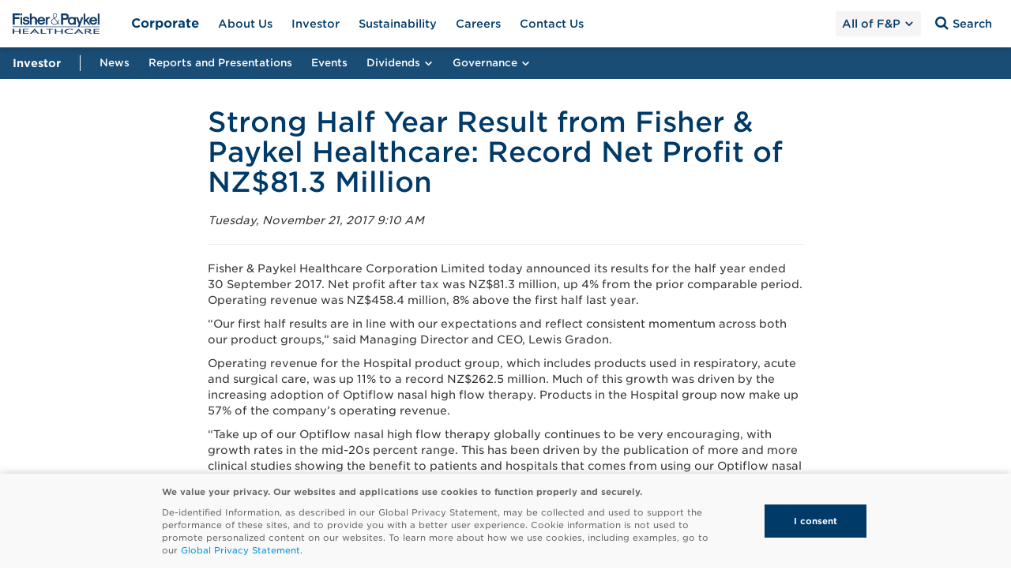

--- FILE ---
content_type: text/html; charset=utf-8
request_url: https://www.fphcare.com/us/corporate/investor/news/fy18/strong-half-year-result-from-fisher-paykel-healt/
body_size: 24483
content:

<!DOCTYPE html>

<html>
<head id="head">
    <title>Strong Half Year Result from Fisher &amp; Paykel Healthcare: Record Net Profit of NZ$81.3 Million | Fisher &amp; Paykel Healthcare</title>
    <meta content="Fisher &amp; Paykel Healthcare today announced its results for the half year ended 30 September 2017. Net profit after tax was NZ$81.3 million, up 4% from the prior comparable period. " name="description" />
    
    <meta name="viewport" content="width=device-width, initial-scale=1" />
    <meta charset="UTF-8" />
    <meta http-equiv="X-UA-Compatible" content="IE=edge,chrome=1">

    <link rel="apple-touch-icon" href="/apple-touch-icon.png">

    <link rel="stylesheet" type="text/css" href="/build/main.c2b7c54f66748fb1308998dba4e30cc5.bundle-1.css" />
    <link rel="stylesheet" type="text/css" href="/build/main.c2b7c54f66748fb1308998dba4e30cc5.bundle-2.css" />

    <link rel="stylesheet" href="https://resources.fphcare.com/content/sapcontentpage.css" />
    <link rel="stylesheet" type="text/css" href="https://cloud.typography.com/7783852/654662/css/fonts.css" />

    <script src="/build/main.5f194a9f533363fb9c02.bundle.js" type="text/javascript"></script>
    <script src="https://resources.fphcare.com/content/sapcontentpage-staging.js"></script>
    <script src="https://yourir.info/2bf2913fffda6a7c.js" type="text/javascript"></script>

    <!-- font awesome icons -->
    <script src="https://kit.fontawesome.com/2bb9f06f79.js" crossorigin="anonymous"></script><!-- font awesome icons -->
    <!-- HTML5 shim, Selectivizr, and Respond IE8 support of HTML5 elements, pseudo-classes, attribute selectors and media queries -->
    <!--[if lt IE 9]>
        <script src="/Custom/Corporate/Scripts/vendor/html5shiv.min.js"></script>
        <script src="/Custom/Corporate/Scripts/vendor/selectivizr-min.js"></script>
        <script src="/Custom/Corporate/Scripts/vendor/respond.min.js"></script>
    <![endif]-->
    <script>
        // Picture element HTML5 shiv
        document.createElement('picture');
    </script>
    <script src="/Custom/Corporate/vendor/picturefill.min.js" async></script>

    <!-- Google Tag Manager -->
    <script>
        (function (w, d, s, l, i) {
            w[l] = w[l] || []; w[l].push({
                'gtm.start':
                    new Date().getTime(), event: 'gtm.js'
            }); var f = d.getElementsByTagName(s)[0],
                j = d.createElement(s), dl = l != 'dataLayer' ? '&l=' + l : ''; j.async = true; j.src =
                    'https://www.googletagmanager.com/gtm.js?id=GTM-567W7P' + i + dl; f.parentNode.insertBefore(j, f);
        })(window, document, 'script', 'dataLayer','');</script>
    <!-- End Google Tag Manager -->

    <link href="/build/images/favicon.ico" type="image/x-icon" rel="shortcut icon" />
    <link href="/build/images/favicon.ico" type="image/x-icon" rel="icon" />
    <script src="https://cdn.jsdelivr.net/npm/@plattar/plattar-ar-adapter/build/es2019/plattar-ar-adapter.min.js"></script>
    <!-- Hreflang Tags -->
<link rel="alternate" href="https://www.fphcare.com/au/corporate/investor/news/fy18/strong-half-year-result-from-fisher-paykel-healt/" hreflang="en-AU" /><link rel="alternate" href="https://www.fphcare.com/en-ca/corporate/investor/news/fy18/strong-half-year-result-from-fisher-paykel-healt/" hreflang="en-CA" /><link rel="alternate" href="https://www.fphcare.com/en-gb/corporate/investor/news/fy18/strong-half-year-result-from-fisher-paykel-healt/" hreflang="en-GB" /><link rel="alternate" href="https://www.fphcare.com/us/corporate/investor/news/fy18/strong-half-year-result-from-fisher-paykel-healt/" hreflang="en-US" /><link rel="alternate" href="https://www.fphcare.com/nz/corporate/investor/news/fy18/strong-half-year-result-from-fisher-paykel-healt/" hreflang="en-NZ" />    <!-- Canonical Tag -->
        <link rel="canonical" href="https://www.fphcare.com/us/corporate/investor/news/fy18/strong-half-year-result-from-fisher-paykel-healt/" />

    <link href="/_content/Kentico.Content.Web.Rcl/Content/Bundles/Public/systemPageComponents.min.css" rel="stylesheet" />


<script type="text/javascript">!function(T,l,y){var S=T.location,k="script",D="instrumentationKey",C="ingestionendpoint",I="disableExceptionTracking",E="ai.device.",b="toLowerCase",w="crossOrigin",N="POST",e="appInsightsSDK",t=y.name||"appInsights";(y.name||T[e])&&(T[e]=t);var n=T[t]||function(d){var g=!1,f=!1,m={initialize:!0,queue:[],sv:"5",version:2,config:d};function v(e,t){var n={},a="Browser";return n[E+"id"]=a[b](),n[E+"type"]=a,n["ai.operation.name"]=S&&S.pathname||"_unknown_",n["ai.internal.sdkVersion"]="javascript:snippet_"+(m.sv||m.version),{time:function(){var e=new Date;function t(e){var t=""+e;return 1===t.length&&(t="0"+t),t}return e.getUTCFullYear()+"-"+t(1+e.getUTCMonth())+"-"+t(e.getUTCDate())+"T"+t(e.getUTCHours())+":"+t(e.getUTCMinutes())+":"+t(e.getUTCSeconds())+"."+((e.getUTCMilliseconds()/1e3).toFixed(3)+"").slice(2,5)+"Z"}(),iKey:e,name:"Microsoft.ApplicationInsights."+e.replace(/-/g,"")+"."+t,sampleRate:100,tags:n,data:{baseData:{ver:2}}}}var h=d.url||y.src;if(h){function a(e){var t,n,a,i,r,o,s,c,u,p,l;g=!0,m.queue=[],f||(f=!0,t=h,s=function(){var e={},t=d.connectionString;if(t)for(var n=t.split(";"),a=0;a<n.length;a++){var i=n[a].split("=");2===i.length&&(e[i[0][b]()]=i[1])}if(!e[C]){var r=e.endpointsuffix,o=r?e.location:null;e[C]="https://"+(o?o+".":"")+"dc."+(r||"services.visualstudio.com")}return e}(),c=s[D]||d[D]||"",u=s[C],p=u?u+"/v2/track":d.endpointUrl,(l=[]).push((n="SDK LOAD Failure: Failed to load Application Insights SDK script (See stack for details)",a=t,i=p,(o=(r=v(c,"Exception")).data).baseType="ExceptionData",o.baseData.exceptions=[{typeName:"SDKLoadFailed",message:n.replace(/\./g,"-"),hasFullStack:!1,stack:n+"\nSnippet failed to load ["+a+"] -- Telemetry is disabled\nHelp Link: https://go.microsoft.com/fwlink/?linkid=2128109\nHost: "+(S&&S.pathname||"_unknown_")+"\nEndpoint: "+i,parsedStack:[]}],r)),l.push(function(e,t,n,a){var i=v(c,"Message"),r=i.data;r.baseType="MessageData";var o=r.baseData;return o.message='AI (Internal): 99 message:"'+("SDK LOAD Failure: Failed to load Application Insights SDK script (See stack for details) ("+n+")").replace(/\"/g,"")+'"',o.properties={endpoint:a},i}(0,0,t,p)),function(e,t){if(JSON){var n=T.fetch;if(n&&!y.useXhr)n(t,{method:N,body:JSON.stringify(e),mode:"cors"});else if(XMLHttpRequest){var a=new XMLHttpRequest;a.open(N,t),a.setRequestHeader("Content-type","application/json"),a.send(JSON.stringify(e))}}}(l,p))}function i(e,t){f||setTimeout(function(){!t&&m.core||a()},500)}var e=function(){var n=l.createElement(k);n.src=h;var e=y[w];return!e&&""!==e||"undefined"==n[w]||(n[w]=e),n.onload=i,n.onerror=a,n.onreadystatechange=function(e,t){"loaded"!==n.readyState&&"complete"!==n.readyState||i(0,t)},n}();y.ld<0?l.getElementsByTagName("head")[0].appendChild(e):setTimeout(function(){l.getElementsByTagName(k)[0].parentNode.appendChild(e)},y.ld||0)}try{m.cookie=l.cookie}catch(p){}function t(e){for(;e.length;)!function(t){m[t]=function(){var e=arguments;g||m.queue.push(function(){m[t].apply(m,e)})}}(e.pop())}var n="track",r="TrackPage",o="TrackEvent";t([n+"Event",n+"PageView",n+"Exception",n+"Trace",n+"DependencyData",n+"Metric",n+"PageViewPerformance","start"+r,"stop"+r,"start"+o,"stop"+o,"addTelemetryInitializer","setAuthenticatedUserContext","clearAuthenticatedUserContext","flush"]),m.SeverityLevel={Verbose:0,Information:1,Warning:2,Error:3,Critical:4};var s=(d.extensionConfig||{}).ApplicationInsightsAnalytics||{};if(!0!==d[I]&&!0!==s[I]){var c="onerror";t(["_"+c]);var u=T[c];T[c]=function(e,t,n,a,i){var r=u&&u(e,t,n,a,i);return!0!==r&&m["_"+c]({message:e,url:t,lineNumber:n,columnNumber:a,error:i}),r},d.autoExceptionInstrumented=!0}return m}(y.cfg);function a(){y.onInit&&y.onInit(n)}(T[t]=n).queue&&0===n.queue.length?(n.queue.push(a),n.trackPageView({})):a()}(window,document,{
src: "https://js.monitor.azure.com/scripts/b/ai.2.min.js", // The SDK URL Source
crossOrigin: "anonymous", 
cfg: { // Application Insights Configuration
    connectionString: 'InstrumentationKey=0a4478e3-40f7-4676-bc62-e07ae86620d6'
}});</script></head>

<body class="corporate">
    <!-- Google Tag Manager (noscript) -->
    <noscript>
        <iframe src="https://www.googletagmanager.com/ns.html?id=GTM-567W7P"
                height="0" width="0" style="display:none;visibility:hidden"></iframe>
    </noscript>
    

<div class="content-outer">
    <div class="content-inner">
        
<section class="generic-content-outer">
    <div class="container">
        <div class="generic-content-inner">
            <div class="news-detail">
                <div>
                    <h2>Strong Half Year Result from Fisher &amp; Paykel Healthcare: Record Net Profit of NZ$81.3 Million</h2>
                    <i><time datetime="2017-11-21 09:10:12Z">Tuesday, November 21, 2017 9:10 AM</time></i>
                    <hr />
                    <div>
                        <p>Fisher &amp; Paykel Healthcare Corporation Limited today announced its results for the half year ended 30 September 2017. Net profit after tax was NZ$81.3 million, up 4% from the prior comparable period. Operating revenue was NZ$458.4 million, 8% above the first half last year.</p>

<p>&ldquo;Our first half results are in line with our expectations and reflect consistent momentum across both our product groups,&rdquo; said Managing Director and CEO, Lewis Gradon.</p>

<p>Operating revenue for the Hospital product group, which includes products used in respiratory, acute and surgical care, was up 11% to a record NZ$262.5 million. Much of this growth was driven by the increasing adoption of Optiflow nasal high flow therapy. Products in the Hospital group now make up 57% of the company&rsquo;s operating revenue.</p>

<p>&ldquo;Take up of our Optiflow nasal high flow therapy globally continues to be very encouraging, with growth rates in the mid-20s percent range. This has been driven by the publication of more and more clinical studies showing the benefit to patients and hospitals that comes from using our Optiflow nasal high flow therapy,&rdquo; said Mr Gradon.</p>

<p>The Homecare product group performed well, with operating revenue up 4% to NZ$191.3 million. This group includes products used in the treatment of obstructive sleep apnea and respiratory support in the home. The company&rsquo;s obstructive sleep apnea masks (OSA) continued to perform well in particular, delivering 8% growth in constant currency.</p>

<p>&ldquo;We have been very pleased with the response to our Brevida nasal pillows mask for treating OSA patients,&rdquo; said Mr Gradon. &ldquo;This mask has been available in the US since March this year and it was recognised with an HME Business New Product Award at the recent MedTrade tradeshow in Atlanta.&rdquo;</p>

<p>Gross margin increased by 116 basis points to 66%, or a 47 basis points increase in constant currency, compared to the first half last year, primarily due to favourable product mix and increased production in Mexico. &ldquo;Construction of our new manufacturing facility in Tijuana, Mexico is about to commence and we anticipate that the new facility will be operational in mid-2018. 35% of our manufacturing output now comes from Mexico, with the remainder coming from our New Zealand manufacturing facilities.&rdquo;</p>

<p>The company&rsquo;s investment in R&amp;D increased, with expenses growing by 13% to NZ$47 million, representing 10% of operating revenue. &ldquo;During the first half we began the introduction of a number of innovative new products, notably our SleepStyle continuous positive airway pressure device for patients with OSA, and Optiflow Junior 2 cannula for treating infants in respiratory distress.&rdquo;</p>

<p>The company&rsquo;s directors have approved an increased interim dividend of 8.75 NZ cents per ordinary share, an increase of 6% on the interim dividend last year. The interim dividend, carrying full New Zealand imputation credit, will be paid on 20 December 2017 with a record date of 6 December 2017. The dividend reinvestment plan, under which eligible shareholders can elect to reinvest all or part of their cash dividends in additional shares, will again be made available in respect of the 2018 interim dividend. The directors have determined that the DRP will be offered without a discount for the 2018 interim dividend payment.</p>

<p>&ldquo;In the first half we absorbed additional patent litigation costs of NZ$9.8 million compared to the first half last year. Excluding the impact of these costs, growth in first half net profit after tax would have been 13%. An update on the status of the patent litigation is included in our interim report. We remain confident in our position and overall are satisfied with results to date.</p>

<p>&nbsp;</p>

<h4>Outlook for FY2018</h4>

<p>&rdquo;It is clear that we have large and diverse opportunities available in the short, medium and long-term. We have a number of new products that will be released over the next few years and intend that these products, along with our consistent growth strategy, will support sustainable and profitable growth over the long-term.</p>

<p>&ldquo;At current exchange rates we expect full year operating revenue for the 2018 financial year to be approaching NZ$1 billion and net profit after tax to be approximately NZ$185 to NZ$190 million,&rdquo; concluded Mr Gradon.</p>

<p>&nbsp;</p>

<h4>Result highlights for the first half</h4>

<ul>
	<li>4% growth in net profit after tax to a record NZ$81.3 million.</li>
	<li>6% increase in interim dividend to 8.75 cps (2017: 8.25 cps).</li>
	<li>8% growth in operating revenue to a record NZ$458.4 million, 8% growth in constant currency.</li>
	<li>11% growth in Hospital operating revenue, 12% growth in constant currency.</li>
	<li>19% constant currency revenue growth for consumables used in non-invasive ventilation, Optiflow and surgical applications, accounting for 55% of Hospital consumables revenue.</li>
	<li>4% growth in Homecare operating revenue, 5% growth in constant currency.</li>
	<li>8% revenue growth in constant currency in OSA masks.</li>
	<li>Investment in R&amp;D increased by 13% to NZ$47 million, representing 10% of operating revenue.</li>
</ul>

<p>&nbsp;</p>

<h4>About Fisher &amp; Paykel Healthcare</h4>

<p>Fisher &amp; Paykel Healthcare is a leading designer, manufacturer and marketer of products and systems for use in respiratory care, acute care, surgery and the treatment of obstructive sleep apnea. The company&rsquo;s products are sold in over 120 countries worldwide. For more information about the company, visit our website <a href="http://www.fphcare.com/">www.fphcare.com</a>.</p>

<p><strong>Ends</strong></p>

<p>&nbsp;</p>

<h4>Contact:</h4>

<table cellpadding="5" cellspacing="0" width="100%">
	<tbody>
		<tr>
			<td><strong>Investors:</strong> Marcus Driller<br />
			General Manager Corporate<br />
			marcus.driller@fphcare.co.nz<br />
			+64 (0) 27 578 9663</td>
			<td><strong>Media:</strong> Rachel Reynolds<br />
			Senior Communications Manager<br />
			rachel.reynolds@fphcare.co.nz<br />
			+64 (0) 21 713 911</td>
		</tr>
	</tbody>
</table>

<p>&nbsp;</p>

<h4>Accompanying Documents</h4>

<p>Attached to this news release are the following additional documents:</p>

<ul>
	<li>Results in Brief</li>
	<li>Interim Report 2018, including financial commentary and constant currency analysis</li>
	<li>Investor Presentation</li>
	<li>Appendix 1</li>
	<li>Appendix 7</li>
</ul>

<p>&nbsp;</p>

<h4>Constant Currency Information</h4>

<p>Constant currency information included within this news release is non-conforming financial information, as defined by the NZ Financial Markets Authority, and has been provided to assist users of financial information to better understand and track the company&rsquo;s comparative financial performance without the impacts of spot foreign currency fluctuations and hedging results and has been prepared on a consistent basis each year. A constant currency analysis is included on page 17 of the company&rsquo;s Interim Report 2018 and the company&rsquo;s constant currency income statement framework can be found on the company&rsquo;s website at <a href="http://www.fphcare.com/ccis">www.fphcare.com/ccis</a>.</p>

<p>&nbsp;</p>

<h4>Half Year Results Conference Call</h4>

<p>Fisher &amp; Paykel Healthcare will host a conference call today to review the results and to discuss the outlook for the 2018 financial year. The conference call is scheduled to begin at 10:00am NZDT, 8:00am AEDT Tuesday 21 November (4:00pm USEST, Monday 20 November) and will be broadcast simultaneously over the Internet.</p>

<p>To listen to the webcast, access the company&rsquo;s website at <a href="http://www.fphcare.com/investor">www.fphcare.com/investor</a>. Please allow extra time prior to the webcast to visit the site and download the streaming media software if required. An online archive of the event will be available approximately two hours after the webcast and will remain on the site for two weeks.</p>

<p>To attend the conference call, participants should dial in to one of the numbers below at least 5&nbsp;minutes prior to the scheduled call time and identify yourself to the operator. When prompted, please quote the conference code of: <strong>5427837</strong>.</p>

<table cellpadding="5" cellspacing="0" width="100%">
	<tbody>
		<tr>
			<td>New Zealand Toll Free</td>
			<td style="text-align: right;">0800 423 970</td>
			<td width="20">&nbsp;</td>
			<td>US/Canada Toll Free</td>
			<td style="text-align: right;">866 548 4713</td>
		</tr>
		<tr>
			<td>Australia Toll Free</td>
			<td style="text-align: right;">1800 573 793</td>
			<td width="20">&nbsp;</td>
			<td>Hong Kong Toll Free</td>
			<td style="text-align: right;">800 961 105</td>
		</tr>
		<tr>
			<td>United Kingdom Toll Free</td>
			<td style="text-align: right;">0800 358 6377</td>
			<td width="20">&nbsp;</td>
			<td>International</td>
			<td style="text-align: right;">+61 9 913 3622</td>
		</tr>
	</tbody>
</table>

<p>&nbsp;</p>

                        <p>
                             <p>&nbsp;</p>

<p class="h5"><strong>About Fisher &amp; Paykel Healthcare</strong></p>

<p>Fisher &amp; Paykel Fisher Healthcare is a leading designer, manufacturer and marketer of products and systems for use in acute and chronic respiratory care, surgery and the treatment of obstructive sleep apnea. The company’s products are sold in more than 120 countries worldwide. For more information about the company, visit our website <a href="https://www.fphcare.com">www.fphcare.com</a>.</p>

<p>&nbsp;</p>

<p>Ends</p>

<p>&nbsp;</p>

<p class="h5"><strong>Contact</strong></p>

<table cellspacing="0" cellpadding="0" border="0" width="100%" style="-ms-text-size-adjust:100%;-webkit-text-size-adjust:100%;mso-table-lspace:0 !important;mso-table-rspace:0 !important;border-spacing:0 !important;border-collapse:collapse !important;table-layout:fixed !important;margin:0 auto !important;">
  <tr style="-ms-text-size-adjust:100%;-webkit-text-size-adjust:100%;">
	<td style="-ms-text-size-adjust:100%;-webkit-text-size-adjust:100%;text-align:left;mso-table-lspace:0 !important;mso-table-rspace:0 !important;padding:0;">
	  <table cellspacing="0" cellpadding="0" border="0" width="100%" style="-ms-text-size-adjust:100%;-webkit-text-size-adjust:100%;table-layout:fixed !important;mso-table-lspace:0 !important;mso-table-rspace:0 !important;border-spacing:0 !important;border-collapse:collapse !important;margin:0 auto !important;">
		<tr style="-ms-text-size-adjust:100%;-webkit-text-size-adjust:100%;">
		  <!-- Left Column : Begin -->
		  <td class="column-half" valign="top" style="-ms-text-size-adjust:100%;-webkit-text-size-adjust:100%;width:275px;mso-table-lspace:0 !important;mso-table-rspace:0 !important;float:left;display:block;">
			<table cellspacing="0" cellpadding="0" border="0" width="100%" style="-ms-text-size-adjust:100%;-webkit-text-size-adjust:100%;table-layout:fixed !important;mso-table-lspace:0 !important;mso-table-rspace:0 !important;border-spacing:0 !important;border-collapse:collapse !important;margin:0 auto !important;">
			  <tr style="-ms-text-size-adjust:100%;-webkit-text-size-adjust:100%;">
				<td style="-ms-text-size-adjust:100%;-webkit-text-size-adjust:100%;color:#333333;font-family:Gotham SSm\ 4r,Gotham SSm A,Gotham SSm B,Arial,sans-serif;mso-table-lspace:0 !important;mso-table-rspace:0 !important;padding:0 0 20px 0;">
				  <p style="-ms-text-size-adjust:100%;-webkit-text-size-adjust:100%;margin-top:0;margin-bottom:10px;">Investors:</p>
				  <p style="-ms-text-size-adjust:100%;-webkit-text-size-adjust:100%;margin-top:0;margin-bottom:10px;">
					Hayden Brown<br />
					Investor Relations Manager<br />
					<a href="mailto:hayden.brown@fphcare.co.nz ">hayden.brown@fphcare.co.nz </a><br />
					+64 (0) 27 807 8073				  
				  </p>
				</td>
			  </tr>
			</table>
		  </td>
		  <!-- Left Column : End -->
		  <td class="column-gutter" style="-ms-text-size-adjust:100%;-webkit-text-size-adjust:100%;color:#333333;font-family:sans-serif;font-size:15px;font-weight:normal;line-height:20px;text-align:left;width:50px;mso-table-lspace:0 !important;mso-table-rspace:0 !important;float:left;display:block;"> </td>
		  <!-- Right Column : Begin -->
		  <td class="column-half" valign="top" style="-ms-text-size-adjust:100%;-webkit-text-size-adjust:100%;width:275px;mso-table-lspace:0 !important;mso-table-rspace:0 !important;float:left;display:block;">
			<table cellspacing="0" cellpadding="0" border="0" width="100%" style="-ms-text-size-adjust:100%;-webkit-text-size-adjust:100%;table-layout:fixed !important;mso-table-lspace:0 !important;mso-table-rspace:0 !important;border-spacing:0 !important;border-collapse:collapse !important;margin:0 auto !important;">
			  <tr style="-ms-text-size-adjust:100%;-webkit-text-size-adjust:100%;">
				<td style="-ms-text-size-adjust:100%;-webkit-text-size-adjust:100%;color:#333333;font-family:Gotham SSm\ 4r,Gotham SSm A,Gotham SSm B,Arial,sans-serif;mso-table-lspace:0 !important;mso-table-rspace:0 !important;padding:0 0 20px 0;">
				  <p style="-ms-text-size-adjust:100%;-webkit-text-size-adjust:100%;margin-top:0;margin-bottom:10px;">Media:</p>
				  <p style="-ms-text-size-adjust:100%;-webkit-text-size-adjust:100%;margin-top:0;margin-bottom:10px;">
					Karen Knott<br />
					Senior Communications Manager<br />
					<a href="mailto:karen.knott@fphcare.co.nz">karen.knott@fphcare.co.nz</a><br />
					+64 (0) 21 713 911
				  </p>
				</td>
			  </tr>
			</table>
		  </td>
		  <!-- Right Column : End -->
		</tr>
	  </table>
	</td>
  </tr>
</table>    
                        </p>
                    </div>
                </div>

                <div class="attachment" runat="server" id="divAttachment">
                    <strong>Attachment</strong>
                    <p><a href='https://resources.fphcare.com/resources/corporate/media/resources/news-release/1hfy18-fisher-paykel-healthcare-result.pdf'>Strong Half Year Result from Fisher &amp; Paykel Healthcare: Record Net Profit of NZ$81.3 Million</a></p>
                </div>
            </div>
        </div>
    </div>
</section>

    </div>
</div>
    <header>



<nav class="nav-bar nav-bar--primary" style="">
    <div class="nav-bar__container">
        <button type="button" class="btn btn-nav nav-bar__mobile-toggle hidden-md hidden-lg" data-mobile-class-name="CMS.MenuItem" data-mobile-collection-alias="/corporate/investor/News/FY18/strong-half-year-result-from-fisher-paykel-healt">
            <span class="fph-icon-24 fph-icon-menu"></span>
            <span class="fph-icon-24 fph-icon-close"></span>
        </button>

        <a href="https://www.fphcare.com/" rel="home" title="Fisher &amp; Paykel Healthcare" class="logo-target">
            <img src="https://resources.fphcare.com/resources/corporate/media/system/logo.png" alt="Fisher &amp; Paykel Healthcare" class="logo">
        </a>        
        <ul class="nav-bar__main-menu list--horizontal list--plain hidden-xs hidden-sm">

                    <li>



                            <a class="btn btn-nav btn-root" href="/us/corporate/">
                                Corporate
                            </a>



                    </li>
                    <li>

                            <a class="btn btn-nav " href="/corporate/about-us">
                                About Us
                            </a>





                    </li>
                    <li>

                            <a class="btn btn-nav " href="/corporate/investor">
                                Investor
                            </a>





                    </li>
                    <li>

                            <a class="btn btn-nav " href="/corporate/sustainability">
                                Sustainability
                            </a>





                    </li>
                    <li>

                            <a class="btn btn-nav " href="https://careers.fphcare.com/">
                                Careers
                            </a>





                    </li>
                    <li>

                            <a class="btn btn-nav " href="/corporate/contact-us">
                                Contact Us
                            </a>





                    </li>
        </ul>
        <ul class="list--horizontal list--plain nav-bar__shortcut-menu">
<li class="hidden-xs hidden-sm">
                        
                        <div id="allOfFnPContent" class="dropdown nav-menu nav-menu--mega nav-menu--all">
    <button class="btn btn-nav btn-all dropdown-toggle" type="button" id="dropdownMenuAll" data-toggle="dropdown" aria-haspopup="true" aria-expanded="false">
         All of F&amp;P
        <span class="fpicon-Caret-Down"></span>
    </button>
    <div class="dropdown-menu nav-menu__body" aria-labelledby="dropdownMenuAll"><div class="nav-menu__bump-outer" style="left: 1127.88px; right: auto;"></div>
        <div class="container">
            <div class="row">
                <div class="col-md-6">
                    <div class="row">
                        <div class="col-md-12">
                            <div class="nav-menu__section">Therapies</div>
                        </div>
                        <div class="col-md-6">
                          
    <a class="nav-menu-item nav-menu-item--em nav-menu-item--with-children" href="/hospital/adult-respiratory/">
        <div class="nav-menu-item__link">Adult Respiratory</div>
    </a>


<ul class="list--plain">
    
            <li>
                <a class="nav-menu-item" title="Optiflow Nasal High Flow therapy" href="/hospital/adult-respiratory/optiflow/">
                    <div class="nav-menu-item__image nav-menu-item__image--icon">
                        <span class="icon32-Optiflow"></span>
                    </div>
                    <div class="w-100">
                        <div class="nav-menu-item__link">Optiflow Nasal High Flow therapy </div>
                        <p class="nav-menu-item__description">Evidence and guidance for delivering Optiflow NHF, proven respiratory support for your patients. </p>
                    </div>
                </a>
            </li>
        
            <li>
                <a class="nav-menu-item" title="Invasive Ventilation" href="/hospital/adult-respiratory/invasive-ventilation/">
                    <div class="nav-menu-item__image nav-menu-item__image--icon">
                        <span class="icon32-Invasive-Ventilation"></span>
                    </div>
                    <div class="w-100">
                        <div class="nav-menu-item__link">Invasive Ventilation </div>
                        <p class="nav-menu-item__description">The heating and humidifying of respiratory gases is crucial for intubated patients. Learn about humidification devices, including active and passive.</p>
                    </div>
                </a>
            </li>
        
            <li>
                <a class="nav-menu-item" title="Noninvasive Ventilation" href="/hospital/adult-respiratory/noninvasive-ventilation/">
                    <div class="nav-menu-item__image nav-menu-item__image--icon">
                        <span class="icon32-Noninvasive-Mask"></span>
                    </div>
                    <div class="w-100">
                        <div class="nav-menu-item__link">Noninvasive Ventilation </div>
                        <p class="nav-menu-item__description">Featuring under nose NIV masks and full face NIV masks, with vented and non-vented options to suit your hospital NIV mask needs.</p>
                    </div>
                </a>
            </li>
        
</ul>

    <a class="nav-menu-item nav-menu-item--em nav-menu-item--with-children" href="/hospital/infant-respiratory/">
        <div class="nav-menu-item__link">Infant Respiratory</div>
    </a>


<ul class="list--plain">
    
            <li>
                <a class="nav-menu-item" title="Neonatal Resuscitation Therapy Overview" href="/hospital/infant-respiratory/neonates/resuscitation/">
                    <div class="nav-menu-item__image nav-menu-item__image--icon">
                        <span class="icon32-Infant-Resus"></span>
                    </div>
                    <div class="w-100">
                        <div class="nav-menu-item__link">Neonatal Resuscitation Therapy Overview </div>
                        <p class="nav-menu-item__description">Establish effective spontaneous breathing or assist ventilation of the lungs</p>
                    </div>
                </a>
            </li>
        
            <li>
                <a class="nav-menu-item" title="Neonatal Invasive Ventilation Therapy Overview" href="/hospital/infant-respiratory/neonates/invasive-ventilation/">
                    <div class="nav-menu-item__image nav-menu-item__image--icon">
                        <span class="icon32-Invasive-Ventilation"></span>
                    </div>
                    <div class="w-100">
                        <div class="nav-menu-item__link">Neonatal Invasive Ventilation Therapy Overview </div>
                        <p class="nav-menu-item__description">Respiratory support that replaces spontaneous breathing</p>
                    </div>
                </a>
            </li>
        
            <li>
                <a class="nav-menu-item" title="Neonatal CPAP Therapy Overview" href="/hospital/infant-respiratory/neonates/cpap/">
                    <div class="nav-menu-item__image nav-menu-item__image--icon">
                        <span class="icon32-Infant-CPAP"></span>
                    </div>
                    <div class="w-100">
                        <div class="nav-menu-item__link">Neonatal CPAP Therapy Overview </div>
                        <p class="nav-menu-item__description">Noninvasive respiratory support that provides a continuous distending pressure</p>
                    </div>
                </a>
            </li>
        
            <li>
                <a class="nav-menu-item" title="Neonatal NHF Therapy Overview" href="/hospital/infant-respiratory/neonates/nasal-high-flow/">
                    <div class="nav-menu-item__image nav-menu-item__image--icon">
                        <span class="icon32-Cannula"></span>
                    </div>
                    <div class="w-100">
                        <div class="nav-menu-item__link">Neonatal NHF Therapy Overview </div>
                        <p class="nav-menu-item__description">Noninvasive respiratory support that delivers high flows of blended air and oxygen</p>
                    </div>
                </a>
            </li>
        
</ul>

                        </div>
                        <div class="col-md-6">
                          
    <a class="nav-menu-item nav-menu-item--em nav-menu-item--with-children" href="/hospital/surgical/">
        <div class="nav-menu-item__link">Surgical</div>
    </a>


<ul class="list--plain">
    
            <li>
                <a class="nav-menu-item" title="Surgical Humidification" href="/hospital/surgical/surgical-humidification/">
                    <div class="nav-menu-item__image nav-menu-item__image--icon">
                        <span class="icon32-Surgical"></span>
                    </div>
                    <div class="w-100">
                        <div class="nav-menu-item__link">Surgical Humidification </div>
                        <p class="nav-menu-item__description">Delivering warm, humidified carbon dioxide in laparoscopic and open surgery</p>
                    </div>
                </a>
            </li>
        
            <li>
                <a class="nav-menu-item" title="Optiflow THRIVE in anesthesia" href="/hospital/surgical/anesthesia/">
                    <div class="nav-menu-item__image nav-menu-item__image--icon">
                        <span class="icon32-Surgical"></span>
                    </div>
                    <div class="w-100">
                        <div class="nav-menu-item__link">Optiflow THRIVE in anesthesia </div>
                        <p class="nav-menu-item__description">Optimizing oxygenation for patients during general anesthesia, procedural sedation and postanesthesia care.</p>
                    </div>
                </a>
            </li>
        
</ul>

    <a class="nav-menu-item nav-menu-item--em nav-menu-item--with-children" href="/homecare/sleep-apnea/">
        <div class="nav-menu-item__link">Sleep Apnea</div>
    </a>


<ul class="list--plain">
    
            <li>
                <a class="nav-menu-item" title="Masks" href="/homecare/sleep-apnea/masks/">
                    <div class="nav-menu-item__image nav-menu-item__image--icon">
                        <span class="icon32-Mask"></span>
                    </div>
                    <div class="w-100">
                        <div class="nav-menu-item__link">Masks </div>
                        <p class="nav-menu-item__description">Designed to work in harmony with the way patients naturally breathe while they sleep</p>
                    </div>
                </a>
            </li>
        
            <li>
                <a class="nav-menu-item" title="CPAP Solutions" href="/homecare/sleep-apnea/cpap-devices/">
                    <div class="nav-menu-item__image nav-menu-item__image--icon">
                        <span class="icon32-CPAP"></span>
                    </div>
                    <div class="w-100">
                        <div class="nav-menu-item__link">CPAP Solutions </div>
                        <p class="nav-menu-item__description">F&amp;P SleepStyle - designed to strike the balance between comfort and effective treatment</p>
                    </div>
                </a>
            </li>
        
</ul>
<a class="nav-menu-item nav-menu-item--em" href="/homecare/home-respiratory/humidified-high-flow/">
	<div class="nav-menu-item__link">Home Nasal High Flow</div>
</a><a class="nav-menu-item nav-menu-item--em" href="/homecare/ventilation/">
	<div class="nav-menu-item__link">Home Ventilation</div>
</a>
                        </div>
                        
                    </div>
                </div>
                <div class="col-md-6 row">
                   <div class="col-md-6">
                     
        <div class="nav-menu__section">Products</div>
    <div class="row col-md-12"><a class="nav-menu-item nav-menu-item--em nav-menu-item--with-children" href="/hospital/adult-respiratory/airvo-system/"><span class="nav-menu-item__link nav-menu-item--em">F&amp;P Airvo System </span></a> <a class="nav-menu-item nav-menu-item--em nav-menu-item--with-children" href="/hospital/adult-respiratory/optiflow/"><span class="nav-menu-item__link nav-menu-item--em">Optiflow</span></a> <a class="nav-menu-item nav-menu-item--em nav-menu-item--with-children" href="/homecare/sleep-apnea/masks/"><span class="nav-menu-item__link nav-menu-item--em">OSA Masks</span></a> <a class="nav-menu-item nav-menu-item--em nav-menu-item--with-children" href="/hospital/adult-respiratory/invasive-ventilation/950-system/"><span class="nav-menu-item__link nav-menu-item--em">F&amp;P 950 System</span></a> <a class="nav-menu-item nav-menu-item--em nav-menu-item--with-children" href="/products/"><span class="nav-menu-item__link nav-menu-item--em">All Products</span></a></div>




        <div class="nav-menu__section">Services</div>
    <a class="nav-menu-item nav-menu-item--em nav-menu-item--with-children" href="https://www.fphcare.com/education"><span class="nav-menu-item__link nav-menu-item--em">F&amp;P Education</span></a>



                  </div>
                  <div class="col-md-6">
                     
        <div class="nav-menu__section">Our Company</div>
    <div class="row col-md-12"><a class="nav-menu-item nav-menu-item--em nav-menu-item--with-children" href="/our-company/about-us/"><span class="nav-menu-item__link nav-menu-item--em">About Us</span></a> <a class="nav-menu-item nav-menu-item--em nav-menu-item--with-children" href="/our-company/careers/"><span class="nav-menu-item__link nav-menu-item--em">Careers</span></a> <a class="nav-menu-item nav-menu-item--em nav-menu-item--with-children" href="/our-company/investor/"><span class="nav-menu-item__link nav-menu-item--em">Investor</span></a><a class="nav-menu-item nav-menu-item--em nav-menu-item--with-children" href="/our-company/sustainability/"><span class="nav-menu-item__link nav-menu-item--em">Sustainability</span></a> <a class="nav-menu-item nav-menu-item--em nav-menu-item--with-children" href="/our-company/news/"><span class="nav-menu-item__link nav-menu-item--em">Newsroom</span></a> <a class="nav-menu-item nav-menu-item--em nav-menu-item--with-children" href="/our-company/contact-us/"><span class="nav-menu-item__link nav-menu-item--em">Contact Us</span></a></div>




                  </div>
                </div>
            </div>
        </div>
    <div class="nav-menu__bump-inner" style="left: 1127.88px; right: auto;"></div></div>
</div>
                    </li>
            <li>
                <button class="btn btn-nav btn-search" type="button" data-toggle="modal" data-target="#modalSearch">
                    <span class="fpicon-Search"></span>
                    <span class="hidden-xs hidden-sm">Search</span>
                </button>
            </li>

        </ul>
    </div>

    <!-- Mobile-->

    


<!-- Dynamic Mobile start -->
    <div class="nav-bar nav-bar--mobile hidden-md hidden-lg">
        <div class="nav-menu nav-menu--mobile">
            <div class="nav-bar__container">
                <!-- Main Menu-->
                <ul class="list--plain">
                            <li>
                                <a class='nav-menu-item nav-menu-item--fade nav-menu-item--mobile-forward'>
                                    <div class="nav-menu-item__link"> Therapies </div>
                                </a>
                                <div class="nav-menu nav-menu--mobile">
                                    <div class="nav-bar__container">
                                        <a class="nav-menu-item nav-menu-item--em nav-menu-item--fade nav-menu-item--mobile-back">
                                            <div class="nav-menu-item__link"> Therapies </div>
                                        </a>
                                        <ul class="list--plain">

                                            <li>
                                                <a  class='nav-menu-item nav-menu-item--mobile-forward'>
                                                    <div class="nav-menu-item__link">Adult Respiratory</div>
                                                </a>
                                                    <div class="nav-menu nav-menu--mobile" data-mobile-collection-alias-destination="ac96afae-babf-4340-a3b7-93a584ee9086">
                                                        <div class="nav-bar__container">
                                                            <a class="nav-menu-item nav-menu-item--em nav-menu-item--fade nav-menu-item--mobile-back">
                                                                <div class="nav-menu-item__link">Adult Respiratory </div>
                                                            </a>
                                                            <a class="nav-menu-item nav-menu-item--em nav-menu-item--with-children" href="/hospital/adult-respiratory/">
                                                                <div class="nav-menu-item__link">Adult Respiratory </div>
                                                            </a>
                                                                <ul class="list--plain">
                                                                        <li>
                                                                            <a class="nav-menu-item" href="/us/hospital/adult-respiratory/optiflow/">
                                                                                <div class="nav-menu-item__image nav-menu-item__image--icon">
                                                                                    <span class="icon32-Optiflow"></span>
                                                                                </div>
                                                                                <div class="nav-menu-item__link">Optiflow&#x2122; Nasal High Flow therapy</div>
                                                                            </a>
                                                                        </li>
                                                                        <li>
                                                                            <a class="nav-menu-item" href="/us/hospital/adult-respiratory/invasive-ventilation/">
                                                                                <div class="nav-menu-item__image nav-menu-item__image--icon">
                                                                                    <span class="icon32-Invasive-Ventilation"></span>
                                                                                </div>
                                                                                <div class="nav-menu-item__link">Invasive Ventilation</div>
                                                                            </a>
                                                                        </li>
                                                                        <li>
                                                                            <a class="nav-menu-item" href="/us/hospital/adult-respiratory/noninvasive-ventilation/">
                                                                                <div class="nav-menu-item__image nav-menu-item__image--icon">
                                                                                    <span class="icon32-Noninvasive-Mask"></span>
                                                                                </div>
                                                                                <div class="nav-menu-item__link">Noninvasive Ventilation</div>
                                                                            </a>
                                                                        </li>
                                                                </ul>
                                                                    <div class="nav-menu__section">Products</div>
                                                                    <ul class="list--plain">
                                                                                <li>
                                                                                    <a class="nav-menu-item nav-menu-item--small" href="/us/hospital/adult-respiratory/noninvasive-ventilation/visairo/visairo-rt075/">
                                                                                        <div class="nav-menu-item__link">F&amp;P Visairo RT075</div>
                                                                                    </a>
                                                                                </li>
                                                                                <li>
                                                                                    <a class="nav-menu-item nav-menu-item--small" href="/us/hospital/adult-respiratory/noninvasive-ventilation/visairo/visairo-rt076/">
                                                                                        <div class="nav-menu-item__link">F&amp;P Visairo RT076</div>
                                                                                    </a>
                                                                                </li>
                                                                                <li>
                                                                                    <a class="nav-menu-item nav-menu-item--small" href="/us/hospital/adult-respiratory/noninvasive-ventilation/visairo/visairo-rt077/">
                                                                                        <div class="nav-menu-item__link">F&amp;P Visairo RT077</div>
                                                                                    </a>
                                                                                </li>
                                                                                <li>
                                                                                    <a class="nav-menu-item nav-menu-item--small" href="/us/hospital/adult-respiratory/optiflow/rt-302/">
                                                                                        <div class="nav-menu-item__link">RT302</div>
                                                                                    </a>
                                                                                </li>
                                                                                <li>
                                                                                    <a class="nav-menu-item nav-menu-item--small" href="/us/hospital/adult-respiratory/optiflow/850-system-for-optiflow/">
                                                                                        <div class="nav-menu-item__link">F&amp;P 850&#x2122; System for Optiflow&#x2122;</div>
                                                                                    </a>
                                                                                </li>
                                                                                <li>
                                                                                    <a class="nav-menu-item nav-menu-item--small" href="/us/hospital/adult-respiratory/optiflow/airspiral-tube-for-airvo-2/">
                                                                                        <div class="nav-menu-item__link">Airvo&#x2122; 2 AirSpiral&#x2122; Tube</div>
                                                                                    </a>
                                                                                </li>
                                                                                <li>
                                                                                    <a class="nav-menu-item nav-menu-item--small" href="/us/hospital/adult-respiratory/optiflow/airvo-2-neb/">
                                                                                        <div class="nav-menu-item__link">AIRVO 2 Nebulizer</div>
                                                                                    </a>
                                                                                </li>
                                                                                <li>
                                                                                    <a class="nav-menu-item nav-menu-item--small" href="/us/hospital/adult-respiratory/optiflow/airvo-neb-563-usa/">
                                                                                        <div class="nav-menu-item__link">Airvo Nebulizer Adapter - USA</div>
                                                                                    </a>
                                                                                </li>
                                                                                <li>
                                                                                    <a class="nav-menu-item nav-menu-item--small" href="/us/hospital/adult-respiratory/optiflow/airvo-2-system/">
                                                                                        <div class="nav-menu-item__link">F&amp;P Airvo&#x2122; 2 System</div>
                                                                                    </a>
                                                                                </li>
                                                                                <li>
                                                                                    <a class="nav-menu-item nav-menu-item--small" href="/us/hospital/adult-respiratory/optiflow/airvo-3/">
                                                                                        <div class="nav-menu-item__link">Airvo&#x2122; 3 System</div>
                                                                                    </a>
                                                                                </li>
                                                                                <li>
                                                                                    <a class="nav-menu-item nav-menu-item--small" href="/us/hospital/adult-respiratory/invasive-ventilation/evaqua-technology/">
                                                                                        <div class="nav-menu-item__link">Evaqua&#x2122; Technology</div>
                                                                                    </a>
                                                                                </li>
                                                                                <li>
                                                                                    <a class="nav-menu-item nav-menu-item--small" href="/us/hospital/adult-respiratory/invasive-ventilation/850-system-invasive-ventilation/">
                                                                                        <div class="nav-menu-item__link">F&amp;P 850&#x2122; System for Invasive Ventilation</div>
                                                                                    </a>
                                                                                </li>
                                                                                <li>
                                                                                    <a class="nav-menu-item nav-menu-item--small" href="/us/hospital/adult-respiratory/noninvasive-ventilation/850-system-noninvasive-ventilation/">
                                                                                        <div class="nav-menu-item__link">F&amp;P 850&#x2122; System for Noninvasive Ventilation</div>
                                                                                    </a>
                                                                                </li>
                                                                                <li>
                                                                                    <a class="nav-menu-item nav-menu-item--small" href="/us/hospital/adult-respiratory/noninvasive-ventilation/950-system-noninvasive-ventilation/">
                                                                                        <div class="nav-menu-item__link">F&amp;P 950&#x2122; System for Noninvasive Ventilation</div>
                                                                                    </a>
                                                                                </li>
                                                                                <li>
                                                                                    <a class="nav-menu-item nav-menu-item--small" href="/us/hospital/adult-respiratory/noninvasive-ventilation/nivairo/nivairo-rt045/">
                                                                                        <div class="nav-menu-item__link">F&amp;P Nivairo RT045</div>
                                                                                    </a>
                                                                                </li>
                                                                                <li>
                                                                                    <a class="nav-menu-item nav-menu-item--small" href="/us/hospital/adult-respiratory/noninvasive-ventilation/nivairo/nivairo-rt046/">
                                                                                        <div class="nav-menu-item__link">F&amp;P Nivairo RT046</div>
                                                                                    </a>
                                                                                </li>
                                                                                <li>
                                                                                    <a class="nav-menu-item nav-menu-item--small" href="/us/hospital/adult-respiratory/noninvasive-ventilation/nivairo/nivairo-rt047/">
                                                                                        <div class="nav-menu-item__link">F&amp;P Nivairo RT047</div>
                                                                                    </a>
                                                                                </li>
                                                                                <li>
                                                                                    <a class="nav-menu-item nav-menu-item--small" href="/us/hospital/adult-respiratory/optiflow/optiflow-cannula/">
                                                                                        <div class="nav-menu-item__link">Optiflow &#x2B; Nasal Cannula</div>
                                                                                    </a>
                                                                                </li>
                                                                                <li>
                                                                                    <a class="nav-menu-item nav-menu-item--small" href="/us/hospital/adult-respiratory/optiflow/optiflow-3s/">
                                                                                        <div class="nav-menu-item__link">Optiflow 3S Nasal Cannula</div>
                                                                                    </a>
                                                                                </li>
                                                                                <li>
                                                                                    <a class="nav-menu-item nav-menu-item--small" href="/us/hospital/adult-respiratory/optiflow/optiflow-duet/">
                                                                                        <div class="nav-menu-item__link">Optiflow Duet</div>
                                                                                    </a>
                                                                                </li>
                                                                                <li>
                                                                                    <a class="nav-menu-item nav-menu-item--small" href="/us/hospital/adult-respiratory/optiflow/optiflow-tracheostomy-interface/">
                                                                                        <div class="nav-menu-item__link">Optiflow&#x2B; Tracheostomy Interface</div>
                                                                                    </a>
                                                                                </li>
                                                                    </ul>

                                                        </div>
                                                    </div>
                                            </li>
                                            <li>
                                                <a  class='nav-menu-item nav-menu-item--mobile-forward'>
                                                    <div class="nav-menu-item__link">Infant Respiratory</div>
                                                </a>
                                                    <div class="nav-menu nav-menu--mobile" data-mobile-collection-alias-destination="9060153e-5601-4fcb-8ca3-1397c3754fb8">
                                                        <div class="nav-bar__container">
                                                            <a class="nav-menu-item nav-menu-item--em nav-menu-item--fade nav-menu-item--mobile-back">
                                                                <div class="nav-menu-item__link">Infant Respiratory </div>
                                                            </a>
                                                            <a class="nav-menu-item nav-menu-item--em nav-menu-item--with-children" href="/hospital/infant-respiratory/">
                                                                <div class="nav-menu-item__link">Infant Respiratory </div>
                                                            </a>
                                                                <ul class="list--plain">
                                                                        <li>
                                                                            <a class="nav-menu-item" href="/us/hospital/infant-respiratory/neonates/resuscitation/">
                                                                                <div class="nav-menu-item__image nav-menu-item__image--icon">
                                                                                    <span class="icon32-Infant-Resus"></span>
                                                                                </div>
                                                                                <div class="nav-menu-item__link">Neonatal Resus Therapy Overview</div>
                                                                            </a>
                                                                        </li>
                                                                        <li>
                                                                            <a class="nav-menu-item" href="/us/hospital/infant-respiratory/neonates/invasive-ventilation/">
                                                                                <div class="nav-menu-item__image nav-menu-item__image--icon">
                                                                                    <span class="icon32-Invasive-Ventilation"></span>
                                                                                </div>
                                                                                <div class="nav-menu-item__link">Neonatal Invasive Ventilation Therapy Overview</div>
                                                                            </a>
                                                                        </li>
                                                                        <li>
                                                                            <a class="nav-menu-item" href="/us/hospital/infant-respiratory/neonates/cpap/">
                                                                                <div class="nav-menu-item__image nav-menu-item__image--icon">
                                                                                    <span class="icon32-Infant-CPAP"></span>
                                                                                </div>
                                                                                <div class="nav-menu-item__link">Neonatal CPAP Therapy Overview</div>
                                                                            </a>
                                                                        </li>
                                                                        <li>
                                                                            <a class="nav-menu-item" href="/us/hospital/infant-respiratory/neonates/nasal-high-flow/">
                                                                                <div class="nav-menu-item__image nav-menu-item__image--icon">
                                                                                    <span class="icon32-Cannula"></span>
                                                                                </div>
                                                                                <div class="nav-menu-item__link">Nasal High Flow</div>
                                                                            </a>
                                                                        </li>
                                                                </ul>
                                                                    <div class="nav-menu__section">Products</div>
                                                                    <ul class="list--plain">
                                                                                <li>
                                                                                    <a class="nav-menu-item nav-menu-item--small" href="/us/hospital/infant-respiratory/neonates/cpap/bubble-cpap-system/">
                                                                                        <div class="nav-menu-item__link">Bubble CPAP System</div>
                                                                                    </a>
                                                                                </li>
                                                                                <li>
                                                                                    <a class="nav-menu-item nav-menu-item--small" href="/us/hospital/infant-respiratory/neonates/cpap/flexitrunk-midline/">
                                                                                        <div class="nav-menu-item__link">FlexiTrunk&#x2122; Interface</div>
                                                                                    </a>
                                                                                </li>
                                                                                <li>
                                                                                    <a class="nav-menu-item nav-menu-item--small" href="/us/hospital/infant-respiratory/infants/cpap/flexitrunk-midline/">
                                                                                        <div class="nav-menu-item__link">Infant FlexiTrunk</div>
                                                                                    </a>
                                                                                </li>
                                                                                <li>
                                                                                    <a class="nav-menu-item nav-menu-item--small" href="/us/hospital/infant-respiratory/neonates/invasive-ventilation/invasive-circuits/">
                                                                                        <div class="nav-menu-item__link">Infant Invasive Circuits</div>
                                                                                    </a>
                                                                                </li>
                                                                                <li>
                                                                                    <a class="nav-menu-item nav-menu-item--small" href="/us/hospital/infant-respiratory/neonates/resuscitation/neopuff/">
                                                                                        <div class="nav-menu-item__link">Neopuff T-Piece Resuscitator</div>
                                                                                    </a>
                                                                                </li>
                                                                                <li>
                                                                                    <a class="nav-menu-item nav-menu-item--small" href="/us/hospital/infant-respiratory/neonates/nasal-high-flow/optiflow-junior-2/">
                                                                                        <div class="nav-menu-item__link">Optiflow&#x2122; Junior 2 Nasal Cannula</div>
                                                                                    </a>
                                                                                </li>
                                                                                <li>
                                                                                    <a class="nav-menu-item nav-menu-item--small" href="/us/hospital/infant-respiratory/neonates/resuscitation/resuscitation-masks/">
                                                                                        <div class="nav-menu-item__link">Neonatal Resuscitation Masks</div>
                                                                                    </a>
                                                                                </li>
                                                                                <li>
                                                                                    <a class="nav-menu-item nav-menu-item--small" href="/us/hospital/infant-respiratory/neonates/resuscitation/t-piece-circuits/">
                                                                                        <div class="nav-menu-item__link">T-Piece Neonatal Resuscitation Circuits</div>
                                                                                    </a>
                                                                                </li>
                                                                    </ul>

                                                        </div>
                                                    </div>
                                            </li>
                                            <li>
                                                <a  class='nav-menu-item nav-menu-item--mobile-forward'>
                                                    <div class="nav-menu-item__link">Surgical</div>
                                                </a>
                                                    <div class="nav-menu nav-menu--mobile" data-mobile-collection-alias-destination="4470bfbe-38ae-43a7-8629-f722ec441e72">
                                                        <div class="nav-bar__container">
                                                            <a class="nav-menu-item nav-menu-item--em nav-menu-item--fade nav-menu-item--mobile-back">
                                                                <div class="nav-menu-item__link">Surgical </div>
                                                            </a>
                                                            <a class="nav-menu-item nav-menu-item--em nav-menu-item--with-children" href="/hospital/surgical/">
                                                                <div class="nav-menu-item__link">Surgical </div>
                                                            </a>
                                                                <ul class="list--plain">
                                                                        <li>
                                                                            <a class="nav-menu-item" href="/us/hospital/surgical/anesthesia/">
                                                                                <div class="nav-menu-item__image nav-menu-item__image--icon">
                                                                                    <span class="icon32-Surgical"></span>
                                                                                </div>
                                                                                <div class="nav-menu-item__link">Optiflow NHF in anesthesia</div>
                                                                            </a>
                                                                        </li>
                                                                </ul>
                                                                    <div class="nav-menu__section">Products</div>
                                                                    <ul class="list--plain">
                                                                                <li>
                                                                                    <a class="nav-menu-item nav-menu-item--small" href="/us/hospital/surgical/surgical-humidification/sh870-surgical-humidification-system/">
                                                                                        <div class="nav-menu-item__link">SH870 Surgical Humidification System</div>
                                                                                    </a>
                                                                                </li>
                                                                    </ul>

                                                        </div>
                                                    </div>
                                            </li>
                                            <li>
                                                <a  class='nav-menu-item nav-menu-item--mobile-forward'>
                                                    <div class="nav-menu-item__link">Sleep Apnea</div>
                                                </a>
                                                    <div class="nav-menu nav-menu--mobile" data-mobile-collection-alias-destination="3b70694a-4027-4c7a-a81c-b6e02914367e">
                                                        <div class="nav-bar__container">
                                                            <a class="nav-menu-item nav-menu-item--em nav-menu-item--fade nav-menu-item--mobile-back">
                                                                <div class="nav-menu-item__link">Sleep Apnea </div>
                                                            </a>
                                                            <a class="nav-menu-item nav-menu-item--em nav-menu-item--with-children" href="/homecare/sleep-apnea/">
                                                                <div class="nav-menu-item__link">Sleep Apnea </div>
                                                            </a>
                                                                <ul class="list--plain">
                                                                        <li>
                                                                            <a class="nav-menu-item" href="/us/homecare/sleep-apnea/masks/">
                                                                                <div class="nav-menu-item__image nav-menu-item__image--icon">
                                                                                    <span class="icon32-Mask"></span>
                                                                                </div>
                                                                                <div class="nav-menu-item__link">Masks</div>
                                                                            </a>
                                                                        </li>
                                                                        <li>
                                                                            <a class="nav-menu-item" href="/us/homecare/sleep-apnea/cpap-devices/">
                                                                                <div class="nav-menu-item__image nav-menu-item__image--icon">
                                                                                    <span class="icon32-CPAP"></span>
                                                                                </div>
                                                                                <div class="nav-menu-item__link">CPAP Devices</div>
                                                                            </a>
                                                                        </li>
                                                                </ul>
                                                                    <div class="nav-menu__section">Products</div>
                                                                    <ul class="list--plain">
                                                                                <li>
                                                                                    <a class="nav-menu-item nav-menu-item--small" href="/us/homecare/sleep-apnea/masks/evora-full/">
                                                                                        <div class="nav-menu-item__link">F&amp;P Evora Full</div>
                                                                                    </a>
                                                                                </li>
                                                                                <li>
                                                                                    <a class="nav-menu-item nav-menu-item--small" href="/us/homecare/sleep-apnea/masks/nova-micro/">
                                                                                        <div class="nav-menu-item__link">F&amp;P Nova Micro</div>
                                                                                    </a>
                                                                                </li>
                                                                                <li>
                                                                                    <a class="nav-menu-item nav-menu-item--small" href="/us/homecare/sleep-apnea/masks/nova-nasal/">
                                                                                        <div class="nav-menu-item__link">F&amp;P Nova Nasal</div>
                                                                                    </a>
                                                                                </li>
                                                                                <li>
                                                                                    <a class="nav-menu-item nav-menu-item--small" href="/us/homecare/sleep-apnea/masks/solo/">
                                                                                        <div class="nav-menu-item__link">F&amp;P Solo</div>
                                                                                    </a>
                                                                                </li>
                                                                                <li>
                                                                                    <a class="nav-menu-item nav-menu-item--small" href="/us/homecare/sleep-apnea/masks/brevida/">
                                                                                        <div class="nav-menu-item__link">F&amp;P Brevida&#x2122;</div>
                                                                                    </a>
                                                                                </li>
                                                                                <li>
                                                                                    <a class="nav-menu-item nav-menu-item--small" href="/us/homecare/sleep-apnea/masks/eson/">
                                                                                        <div class="nav-menu-item__link">F&amp;P Eson&#x2122;</div>
                                                                                    </a>
                                                                                </li>
                                                                                <li>
                                                                                    <a class="nav-menu-item nav-menu-item--small" href="/us/homecare/sleep-apnea/masks/eson-2/">
                                                                                        <div class="nav-menu-item__link">F&amp;P Eson&#x2122; 2</div>
                                                                                    </a>
                                                                                </li>
                                                                                <li>
                                                                                    <a class="nav-menu-item nav-menu-item--small" href="/us/homecare/sleep-apnea/masks/evora-nasal-mask/">
                                                                                        <div class="nav-menu-item__link">F&amp;P Evora Nasal Mask</div>
                                                                                    </a>
                                                                                </li>
                                                                                <li>
                                                                                    <a class="nav-menu-item nav-menu-item--small" href="/us/homecare/sleep-apnea/software-and-data-management/infosmart/">
                                                                                        <div class="nav-menu-item__link">F&amp;P InfoSmart&#x2122;</div>
                                                                                    </a>
                                                                                </li>
                                                                                <li>
                                                                                    <a class="nav-menu-item nav-menu-item--small" href="/us/homecare/sleep-apnea/software-and-data-management/infosmartweb/">
                                                                                        <div class="nav-menu-item__link">F&amp;P InfoSmart&#x2122; Web</div>
                                                                                    </a>
                                                                                </li>
                                                                                <li>
                                                                                    <a class="nav-menu-item nav-menu-item--small" href="/us/homecare/sleep-apnea/software-and-data-management/mymask/">
                                                                                        <div class="nav-menu-item__link">MyMask App</div>
                                                                                    </a>
                                                                                </li>
                                                                                <li>
                                                                                    <a class="nav-menu-item nav-menu-item--small" href="/us/homecare/sleep-apnea/masks/pilairo-q/">
                                                                                        <div class="nav-menu-item__link">F&amp;P Pilairo&#x2122; Q</div>
                                                                                    </a>
                                                                                </li>
                                                                                <li>
                                                                                    <a class="nav-menu-item nav-menu-item--small" href="/us/homecare/sleep-apnea/masks/flexifit-405/">
                                                                                        <div class="nav-menu-item__link">FlexiFit&#x2122; 405</div>
                                                                                    </a>
                                                                                </li>
                                                                                <li>
                                                                                    <a class="nav-menu-item nav-menu-item--small" href="/us/homecare/sleep-apnea/masks/flexifit-432/">
                                                                                        <div class="nav-menu-item__link">FlexiFit&#x2122; 432</div>
                                                                                    </a>
                                                                                </li>
                                                                                <li>
                                                                                    <a class="nav-menu-item nav-menu-item--small" href="/us/homecare/sleep-apnea/cpap-devices/hc150/">
                                                                                        <div class="nav-menu-item__link">HC150 Humidifier</div>
                                                                                    </a>
                                                                                </li>
                                                                                <li>
                                                                                    <a class="nav-menu-item nav-menu-item--small" href="/us/homecare/sleep-apnea/masks/opus/">
                                                                                        <div class="nav-menu-item__link">Opus&#x2122; 360</div>
                                                                                    </a>
                                                                                </li>
                                                                                <li>
                                                                                    <a class="nav-menu-item nav-menu-item--small" href="/us/homecare/sleep-apnea/masks/simplus/">
                                                                                        <div class="nav-menu-item__link">F&amp;P Simplus</div>
                                                                                    </a>
                                                                                </li>
                                                                                <li>
                                                                                    <a class="nav-menu-item nav-menu-item--small" href="/us/homecare/sleep-apnea/masks/vitera/">
                                                                                        <div class="nav-menu-item__link">F&amp;P Vitera</div>
                                                                                    </a>
                                                                                </li>
                                                                                <li>
                                                                                    <a class="nav-menu-item nav-menu-item--small" href="/us/homecare/sleep-apnea/masks/zest/">
                                                                                        <div class="nav-menu-item__link">Zest&#x2122;</div>
                                                                                    </a>
                                                                                </li>
                                                                                <li>
                                                                                    <a class="nav-menu-item nav-menu-item--small" href="/us/homecare/sleep-apnea/masks/zest-q/">
                                                                                        <div class="nav-menu-item__link">Zest&#x2122; Q</div>
                                                                                    </a>
                                                                                </li>
                                                                                <li>
                                                                                    <a class="nav-menu-item nav-menu-item--small" href="/us/homecare/sleep-apnea/cpap-devices/sleepstyle/">
                                                                                        <div class="nav-menu-item__link">F&amp;P SleepStyle&#x2122;</div>
                                                                                    </a>
                                                                                </li>
                                                                                <li>
                                                                                    <a class="nav-menu-item nav-menu-item--small" href="/us/homecare/sleep-apnea/masks/flexifit-407/">
                                                                                        <div class="nav-menu-item__link">FlexiFit&#x2122; 407</div>
                                                                                    </a>
                                                                                </li>
                                                                                <li>
                                                                                    <a class="nav-menu-item nav-menu-item--small" href="/us/homecare/sleep-apnea/masks/flexifit-431/">
                                                                                        <div class="nav-menu-item__link">FlexiFit&#x2122; 431</div>
                                                                                    </a>
                                                                                </li>
                                                                                <li>
                                                                                    <a class="nav-menu-item nav-menu-item--small" href="/us/homecare/sleep-apnea/masks/forma/">
                                                                                        <div class="nav-menu-item__link">Forma&#x2122;</div>
                                                                                    </a>
                                                                                </li>
                                                                    </ul>

                                                        </div>
                                                    </div>
                                            </li>
                                            <li>
                                                <a href=/homecare/home-respiratory/humidified-high-flow/ class='nav-menu-item '>
                                                    <div class="nav-menu-item__link">Home Humidified High Flow</div>
                                                </a>
                                            </li>
                                            <li>
                                                <a href=/homecare/ventilation/ class='nav-menu-item '>
                                                    <div class="nav-menu-item__link">Home Ventilation</div>
                                                </a>
                                            </li>
                                        </ul>
                                    </div>
                                </div>
                            </li>
                            <li>
                                <a class='nav-menu-item nav-menu-item--fade nav-menu-item--mobile-forward'>
                                    <div class="nav-menu-item__link"> Products </div>
                                </a>
                                <div class="nav-menu nav-menu--mobile">
                                    <div class="nav-bar__container">
                                        <a class="nav-menu-item nav-menu-item--em nav-menu-item--fade nav-menu-item--mobile-back">
                                            <div class="nav-menu-item__link"> Products </div>
                                        </a>
                                        <ul class="list--plain">

                                            <li>
                                                <a href=/hospital/adult-respiratory/optiflow/airvo-3/ class='nav-menu-item '>
                                                    <div class="nav-menu-item__link">F&amp;P Airvo 3 nasal high flow system</div>
                                                </a>
                                            </li>
                                            <li>
                                                <a href=/hospital/optiflow-thrive/ class='nav-menu-item '>
                                                    <div class="nav-menu-item__link">F&amp;P Optiflow NHF System</div>
                                                </a>
                                            </li>
                                            <li>
                                                <a href=/homecare/sleep-apnea/masks/solo/ class='nav-menu-item '>
                                                    <div class="nav-menu-item__link">F&amp;P Solo </div>
                                                </a>
                                            </li>
                                            <li>
                                                <a href=/products/devices-and-humidifiers/ class='nav-menu-item '>
                                                    <div class="nav-menu-item__link">Devices and Humidifiers</div>
                                                </a>
                                            </li>
                                            <li>
                                                <a href=/products/hospital-products class='nav-menu-item '>
                                                    <div class="nav-menu-item__link">All Hospital Products</div>
                                                </a>
                                            </li>
                                            <li>
                                                <a href=/products/homecare-products class='nav-menu-item '>
                                                    <div class="nav-menu-item__link">All Homecare Products</div>
                                                </a>
                                            </li>
                                        </ul>
                                    </div>
                                </div>
                            </li>
                            <li>
                                <a class='nav-menu-item nav-menu-item--fade nav-menu-item--mobile-forward'>
                                    <div class="nav-menu-item__link"> Corporate </div>
                                </a>
                                <div class="nav-menu nav-menu--mobile">
                                    <div class="nav-bar__container">
                                        <a class="nav-menu-item nav-menu-item--em nav-menu-item--fade nav-menu-item--mobile-back">
                                            <div class="nav-menu-item__link"> Corporate </div>
                                        </a>
                                        <ul class="list--plain">

                                            <li>
                                                <a href=/our-company/about-us/ class='nav-menu-item '>
                                                    <div class="nav-menu-item__link">About Us</div>
                                                </a>
                                            </li>
                                            <li>
                                                <a href=/our-company/investor/ class='nav-menu-item '>
                                                    <div class="nav-menu-item__link">Investor</div>
                                                </a>
                                            </li>
                                            <li>
                                                <a href=/our-company/sustainability/ class='nav-menu-item '>
                                                    <div class="nav-menu-item__link">Sustainability</div>
                                                </a>
                                            </li>
                                            <li>
                                                <a href=/our-company/news/ class='nav-menu-item '>
                                                    <div class="nav-menu-item__link">Newsroom</div>
                                                </a>
                                            </li>
                                            <li>
                                                <a href=https://careers.fphcare.com/ class='nav-menu-item '>
                                                    <div class="nav-menu-item__link">Careers</div>
                                                </a>
                                            </li>
                                            <li>
                                                <a href=/our-company/contact-us/ class='nav-menu-item '>
                                                    <div class="nav-menu-item__link">Contact Us</div>
                                                </a>
                                            </li>
                                        </ul>
                                    </div>
                                </div>
                            </li>
                            <li>
                                <a class='nav-menu-item nav-menu-item--fade nav-menu-item--mobile-forward' href="https://www.fphcare.com/education/">
                                    <div class="nav-menu-item__link">Education</div>
                                </a>
                            </li>

                </ul>

                <!-- Mobile footer -->
                <div class="nav-menu__mobile-footer">
                    <div class="nav-menu nav-menu--mobile">
                        <div class="nav-bar__container">
                            <a class="nav-menu-item nav-menu-item--em nav-menu-item--fade nav-menu-item--mobile-back">
                                <div class="nav-menu-item__link"></div>
                            </a>
                            

    <ul class="list--plain">
            <li>
                <a class="nav-menu-item nav-menu-item--country  "
           data-culture="item.CountryLanguageCode"
           href="/au/corporate/investor/news/fy18/strong-half-year-result-from-fisher-paykel-healt/">
                    <span class="nav-menu-item__link nav-menu-item__link--plain">Australia</span>
                </a>
            </li>
            <li>
                <a class="nav-menu-item nav-menu-item--country  "
           data-culture="item.CountryLanguageCode"
           href="/pt-BR">
                    <span class="nav-menu-item__link nav-menu-item__link--plain">Brazil</span>
                </a>
            </li>
            <li>
                <a class="nav-menu-item nav-menu-item--country  "
           data-culture="item.CountryLanguageCode"
           href="/en-ca/corporate/investor/news/fy18/strong-half-year-result-from-fisher-paykel-healt/">
                    <span class="nav-menu-item__link nav-menu-item__link--plain">Canada</span>
                </a>
            </li>
            <li>
                <a class="nav-menu-item nav-menu-item--country  "
           data-culture="item.CountryLanguageCode"
           href="/fr-CA">
                    <span class="nav-menu-item__link nav-menu-item__link--plain">Canada (fran&#xE7;ais)</span>
                </a>
            </li>
            <li>
                <a class="nav-menu-item nav-menu-item--country  "
           data-culture="item.CountryLanguageCode"
           href="/de">
                    <span class="nav-menu-item__link nav-menu-item__link--plain">Deutschland</span>
                </a>
            </li>
            <li>
                <a class="nav-menu-item nav-menu-item--country  "
           data-culture="item.CountryLanguageCode"
           href="/es-ES">
                    <span class="nav-menu-item__link nav-menu-item__link--plain">Espa&#xF1;a</span>
                </a>
            </li>
            <li>
                <a class="nav-menu-item nav-menu-item--country  "
           data-culture="item.CountryLanguageCode"
           href="/fr-FR">
                    <span class="nav-menu-item__link nav-menu-item__link--plain">France</span>
                </a>
            </li>
            <li>
                <a class="nav-menu-item nav-menu-item--country  "
           data-culture="item.CountryLanguageCode"
           href="/in">
                    <span class="nav-menu-item__link nav-menu-item__link--plain">India</span>
                </a>
            </li>
            <li>
                <a class="nav-menu-item nav-menu-item--country  "
           data-culture="item.CountryLanguageCode"
           href="/it-IT">
                    <span class="nav-menu-item__link nav-menu-item__link--plain">Italiano</span>
                </a>
            </li>
            <li>
                <a class="nav-menu-item nav-menu-item--country  "
           data-culture="item.CountryLanguageCode"
           href="/ja-JP">
                    <span class="nav-menu-item__link nav-menu-item__link--plain">&#x65E5;&#x672C;</span>
                </a>
            </li>
            <li>
                <a class="nav-menu-item nav-menu-item--country  "
           data-culture="item.CountryLanguageCode"
           href="/ko-KR">
                    <span class="nav-menu-item__link nav-menu-item__link--plain">&#xD55C;&#xAD6D;</span>
                </a>
            </li>
            <li>
                <a class="nav-menu-item nav-menu-item--country  "
           data-culture="item.CountryLanguageCode"
           href="/nz/corporate/investor/news/fy18/strong-half-year-result-from-fisher-paykel-healt/">
                    <span class="nav-menu-item__link nav-menu-item__link--plain">New Zealand</span>
                </a>
            </li>
            <li>
                <a class="nav-menu-item nav-menu-item--country  "
           data-culture="item.CountryLanguageCode"
           href="/ru-RU">
                    <span class="nav-menu-item__link nav-menu-item__link--plain">&#x420;&#x43E;&#x441;&#x441;&#x438;&#x44F;</span>
                </a>
            </li>
            <li>
                <a class="nav-menu-item nav-menu-item--country  "
           data-culture="item.CountryLanguageCode"
           href="/en-gb/corporate/investor/news/fy18/strong-half-year-result-from-fisher-paykel-healt/">
                    <span class="nav-menu-item__link nav-menu-item__link--plain">United Kingdom</span>
                </a>
            </li>
            <li>
                <a class="nav-menu-item nav-menu-item--country nav-menu-item--selected "
           data-culture="item.CountryLanguageCode"
           href="/us/corporate/investor/news/fy18/strong-half-year-result-from-fisher-paykel-healt/">
                    <span class="nav-menu-item__link nav-menu-item__link--plain">United States</span>
                        <i class="nav-menu-item__selected glyphicon glyphicon-ok"></i>
                </a>
            </li>
    </ul>

                        </div>
                    </div>

                    
                </div>
            </div>
        </div>
    </div>

	<!-- Dynamic Mobile End -->

</nav>




    <nav class="nav-bar nav-bar--secondary">
        <div class="nav-bar__container">
            <ul class="list--horizontal list--plain nav-bar-list hidden-xs hidden-sm">

                        <li>
                            <a href="/us/corporate/investor/" target="" class="nav-bar-list__item nav-bar-list__item--plain  active">
                                Investor
                            </a>
                        </li>
                        <li class="nav-bar-list__separator"></li>
                    <li>
                                <a href="/us/corporate/investor/news/" class="nav-bar-list__item  ">
                                    News
                                </a>

                    </li>
                    <li>
                                <a href="/us/corporate/investor/reports/" class="nav-bar-list__item  ">
                                    Reports and Presentations
                                </a>

                    </li>
                    <li>
                                <a href="/us/corporate/investor/events/" class="nav-bar-list__item  ">
                                    Events
                                </a>

                    </li>
                    <li>

                            <div class="dropdown nav-menu">
                                <a class="nav-bar-list__item dropdown-toggle" id="dropdownMenu1" data-toggle="dropdown" aria-haspopup="true" aria-expanded="true">
                                    Dividends
                                    <span class="fpicon-Caret-Down"></span>
                                </a>
                                <div class="dropdown-menu nav-menu__body" aria-labelledby="dropdownMenu1">
                                    <a class="nav-menu-item nav-menu-item--em nav-menu-item--with-children" href="/us/corporate/investor/dividends/">
                                        <div class="nav-menu-item__link"> Dividends</div>
                                    </a>
                                    <ul class="list--plain">
                                            <li>
                                                <a class="nav-menu-item" href="/us/corporate/investor/dividends/dividend-history/">
                                                    <div class="nav-menu-item__link">Dividend History</div>
                                                </a>
                                            </li>
                                            <li>
                                                <a class="nav-menu-item" href="/us/corporate/investor/dividends/dividend-reinvestment-plan/">
                                                    <div class="nav-menu-item__link">Dividend Reinvestment Plan</div>
                                                </a>
                                            </li>

                                    </ul>
                                </div>
                            </div>
                    </li>
                    <li>

                            <div class="dropdown nav-menu">
                                <a class="nav-bar-list__item dropdown-toggle" id="dropdownMenu1" data-toggle="dropdown" aria-haspopup="true" aria-expanded="true">
                                    Governance
                                    <span class="fpicon-Caret-Down"></span>
                                </a>
                                <div class="dropdown-menu nav-menu__body" aria-labelledby="dropdownMenu1">
                                    <a class="nav-menu-item nav-menu-item--em nav-menu-item--with-children" href="/corporate/sustainability/governance/">
                                        <div class="nav-menu-item__link"> Governance</div>
                                    </a>
                                    <ul class="list--plain">
                                            <li>
                                                <a class="nav-menu-item" href="/our-company/about-us/directors/">
                                                    <div class="nav-menu-item__link">Directors</div>
                                                </a>
                                            </li>
                                            <li>
                                                <a class="nav-menu-item" href="/corporate/sustainability/governance/board-committees/">
                                                    <div class="nav-menu-item__link">Board Committees</div>
                                                </a>
                                            </li>
                                            <li>
                                                <a class="nav-menu-item" href="/corporate/sustainability/governance/corporate-governance-policies/">
                                                    <div class="nav-menu-item__link">Corporate Governance Policies</div>
                                                </a>
                                            </li>
                                            <li>
                                                <a class="nav-menu-item" href="/corporate/sustainability/governance/long-term-variable-remuneration-plans/">
                                                    <div class="nav-menu-item__link">Long Term Variable Remuneration Plans</div>
                                                </a>
                                            </li>

                                    </ul>
                                </div>
                            </div>
                    </li>
            </ul>

            <!-- Mobile -->
                <div class="nav-accordion nav-accordion--top-level hidden-md hidden-lg">
                    <button type="button" class="nav-accordion__toggle nav-accordion__item">
                        Investor
                        <span class="fpicon-Caret-Down"></span>
                    </button>
                    <ul class="list--plain nav-accordion__content">

                                <li>
                                    <a class="nav-accordion__item" href="/us/corporate/investor/news/">News </a>
                                </li>
                                <li>
                                    <a class="nav-accordion__item" href="/us/corporate/investor/reports/">Reports and Presentations </a>
                                </li>
                                <li>
                                    <a class="nav-accordion__item" href="/us/corporate/investor/events/">Events </a>
                                </li>
                                <li>
                                    <div class="nav-accordion">
                                        <button type="button" class="nav-accordion__toggle nav-accordion__item">
                                            Dividends
                                            <span class="fpicon-Caret-Down"></span>
                                        </button>
                                        <ul class="list--plain nav-accordion__content">
                                            <li>
                                                <a class="nav-accordion__item nav-accordion__item--em" href="/us/corporate/investor/dividends/"> Dividends</a>
                                            </li>

                                                        <li>
                                                            <a class="nav-accordion__item" href="/us/corporate/investor/dividends/dividend-history/"> Dividend History</a>
                                                        </li>
                                                        <li>
                                                            <a class="nav-accordion__item" href="/us/corporate/investor/dividends/dividend-reinvestment-plan/"> Dividend Reinvestment Plan</a>
                                                        </li>

                                        </ul>
                                    </div>
                                </li>
                                <li>
                                    <div class="nav-accordion">
                                        <button type="button" class="nav-accordion__toggle nav-accordion__item">
                                            Governance
                                            <span class="fpicon-Caret-Down"></span>
                                        </button>
                                        <ul class="list--plain nav-accordion__content">
                                            <li>
                                                <a class="nav-accordion__item nav-accordion__item--em" href="/corporate/sustainability/governance/"> Governance</a>
                                            </li>

                                                        <li>
                                                            <a class="nav-accordion__item" href="/our-company/about-us/directors/"> Directors</a>
                                                        </li>
                                                        <li>
                                                            <a class="nav-accordion__item" href="/corporate/sustainability/governance/board-committees/"> Board Committees</a>
                                                        </li>
                                                        <li>
                                                            <a class="nav-accordion__item" href="/corporate/sustainability/governance/corporate-governance-policies/"> Corporate Governance Policies</a>
                                                        </li>
                                                        <li>
                                                            <a class="nav-accordion__item" href="/corporate/sustainability/governance/long-term-variable-remuneration-plans/"> Long Term Variable Remuneration Plans</a>
                                                        </li>

                                        </ul>
                                    </div>
                                </li>

                    </ul>
                </div>
        </div>
    </nav>

    </header>

    <footer class="footer">
        <div class="container hidden-xs hidden-sm">
            <div class="footer__content">
                <div>
<div class="footer__section"><!--Therapies-->Therapies</div>

<ul class="list--plain footer__list">
	<li><a class="link--blue footer__link" href="/hospital/adult-respiratory/"><!--Adult Respiratory-->Adult Respiratory</a></li>
	<li><a class="link--blue footer__link" href="/hospital/infant-respiratory/"><!--Infant Respiratory-->Infant Respiratory</a></li>
	<li><a class="link--blue footer__link" href="/hospital/surgical/"><!--Surgical-->Surgical</a></li>
	<li><a class="link--blue footer__link" href="/homecare/sleep-apnea/"><!--Sleep Apnea-->Sleep Apnea</a></li>
	<li><a class="link--blue footer__link" href="/homecare/home-respiratory/"><!--Home Nasal High Flow-->Home Nasal High Flow</a></li>
	<li><a class="link--blue footer__link" href="/homecare/ventilation/"><!--Home Humidification-->Home Humidification</a></li>

</ul>
</div><div>
<div class="footer__section"><!--Products-->Products</div>

<ul class="list--plain footer__list">
	<li><a class="link--blue footer__link" href="/products/hospital-products/"><!--All Hospital Products-->All Hospital Products</a></li>
	<li><a class="link--blue footer__link" href="/products/homecare-products/"><!--All Homecare Products-->All Homecare Products</a></li>
</ul>

<div class="footer__section"><!--Services-->Services</div>

<ul class="list--plain footer__list">
	<li><a class="link--blue footer__link" href="https://education.fphcare.com/"><!--F&amp;P Education-->F&amp;P Education</a></li>

</ul>
</div><div>
<div class="footer__section"><!--Corporate-->Corporate</div>

<ul class="list--plain footer__list">
	<li><a class="link--blue footer__link" href="/our-company/about-us/"><!--About Us-->About Us</a></li>
	<li><a class="link--blue footer__link" href="/our-company/careers/"><!--Careers-->Careers</a></li>
	<li><a class="link--blue footer__link" href="/our-company/investor/"><!--Investor-->Investor</a></li>
	<li><a class="link--blue footer__link" href="/our-company/sustainability/"><!--Sustainability-->Sustainability</a></li>
	<li><a class="link--blue footer__link" href="/our-company/news/"><!--Newsroom-->Newsroom</a></li>
	<li><a class="link--blue footer__link" href="/corporate/contact-us/"><!--Newsroom-->Contact Us</a></li>
</ul>
</div><div class="footer__right"><a class="logo-target" rel="home" title="Fisher &amp; Paykel Healthcare" href="/"><img alt="Fisher &amp; Paykel Healthcare" class="logo" src="https://resources.fphcare.com/resources/corporate/media/system/logo.png"> </a>

<div class="footer__social">
<a class="link--plain link--light icon-Facebook" href="https://www.facebook.com/fphcare/" target="_blank"> </a> 
<a class="link--plain link--light icon-Linkedin" href="https://www.linkedin.com/company/fisher-&amp;-paykel-healthcare/" target="_blank"> </a> 
<a class="link--plain link--light" href="https://twitter.com/fphcare" target="_blank"> <i class="fa-brands fa-x-twitter" aria-hidden="true"></i> </a> 
<a class="link--plain link--light custom-icon-24 custom-icon-24-youtube" href="https://www.youtube.com/channel/UCG0sWzCH2z63WyYkcpBg1fg" target="_blank"> </a></div>
</div>
            </div>
        </div>

        



<div class="light hidden-xs hidden-sm">
    <div class="container container-footer">
        <div class="footer__content footer-menu">
            <span>&#169; 2026 Fisher &amp; Paykel Healthcare Limited.</span>

            <ul class="list--horizontal list--pipe">



    <li class=" ">
        <a href="/footer/privacy-statement/" class=" link--blue" target="">
            Global Privacy Statement
        </a>
    </li>



    <li class=" ">
        <a href="/footer/recruitment-fraud/" class=" link--blue" target="">
            Recruitment Fraud
        </a>
    </li>



    <li class=" ">
        <a href="/our-company/contact-us/" class=" link--blue" target="">
            Contact
        </a>
    </li>
            </ul>
            <a class="link--blue" href="/">
                <ul class="list--horizontal list--plain nav-bar__shortcut-menu">
                    <li class="hidden-xs hidden-sm">
                        <div id="dvFooterCountryDropDown" class="dropdown nav-menu nav-menu--mega nav-menu--all">
                            <button class="btn btn-nav btn-all dropdown-toggle footer-country" type="button" id="btnCountryDropDown" data-toggle="dropdown" aria-haspopup="true" aria-expanded="true">
                                <span class="fph-icon-24 fph-icon-globe footer-globe"></span>United States
                            </button>
                        </div>
                    </li>
                </ul>
            </a>
        </div>
    </div>
</div>

<!-- MOBILE FOOTER (ALWAYS) -->
<div class="light hidden-md hidden-lg">
    <div class="container">
        <div class="footer__content footer__content--mobile">
            <a class="link--blue footer__country-select-open">
                <span class="fph-icon-24 fph-icon-globe footer-globe" style="margin-right:5px"></span>
                <span>United States</span>
            </a>
            <span class="footer__copyright">&#169; 2026 Fisher &amp; Paykel Healthcare Limited.</span>
            <ul class="list--horizontal list--pipe">



    <li class=" ">
        <a href="/footer/privacy-statement/" class=" link--blue" target="">
            Global Privacy Statement
        </a>
    </li>



    <li class=" ">
        <a href="/footer/recruitment-fraud/" class=" link--blue" target="">
            Recruitment Fraud
        </a>
    </li>



    <li class=" ">
        <a href="/our-company/contact-us/" class=" link--blue" target="">
            Contact
        </a>
    </li>

            </ul>
            <div class="footer__social">
                <a class="link--plain link--light" href="https://www.facebook.com/fphcare/" target="_blank">
                    <span class="icon-Facebook"></span>
                </a>
                <a class="link--plain link--light" href="https://www.linkedin.com/company/fisher-&-paykel-healthcare/" target="_blank">
                    <span class="icon-Linkedin"></span>
                </a>
                <a class="link--plain link--light" href="https://twitter.com/fphcare" target="_blank">
                    <span class="fpds-Icon--small fpds-Icon-x custom-x-icon"></span>
                </a>
                <a class="link--plain link--light" href="https://www.youtube.com/channel/UCG0sWzCH2z63WyYkcpBg1fg" target="_blank">
                    <span class="custom-icon-24 custom-icon-24-youtube"></span>
                </a>
            </div>
        </div>
    </div>
    <div class="footer__country-select">
        <div class="container">
            <a class="nav-menu-item nav-menu-item--em nav-menu-item--mobile-close footer__country-select-close">
                <div class="nav-menu-item__link"></div>
            </a>
            

    <ul class="list--plain">
            <li>
                <a class="nav-menu-item nav-menu-item--country  "
           data-culture="item.CountryLanguageCode"
           href="/au/corporate/investor/news/fy18/strong-half-year-result-from-fisher-paykel-healt/">
                    <span class="nav-menu-item__link nav-menu-item__link--plain">Australia</span>
                </a>
            </li>
            <li>
                <a class="nav-menu-item nav-menu-item--country  "
           data-culture="item.CountryLanguageCode"
           href="/pt-BR">
                    <span class="nav-menu-item__link nav-menu-item__link--plain">Brazil</span>
                </a>
            </li>
            <li>
                <a class="nav-menu-item nav-menu-item--country  "
           data-culture="item.CountryLanguageCode"
           href="/en-ca/corporate/investor/news/fy18/strong-half-year-result-from-fisher-paykel-healt/">
                    <span class="nav-menu-item__link nav-menu-item__link--plain">Canada</span>
                </a>
            </li>
            <li>
                <a class="nav-menu-item nav-menu-item--country  "
           data-culture="item.CountryLanguageCode"
           href="/fr-CA">
                    <span class="nav-menu-item__link nav-menu-item__link--plain">Canada (fran&#xE7;ais)</span>
                </a>
            </li>
            <li>
                <a class="nav-menu-item nav-menu-item--country  "
           data-culture="item.CountryLanguageCode"
           href="/de">
                    <span class="nav-menu-item__link nav-menu-item__link--plain">Deutschland</span>
                </a>
            </li>
            <li>
                <a class="nav-menu-item nav-menu-item--country  "
           data-culture="item.CountryLanguageCode"
           href="/es-ES">
                    <span class="nav-menu-item__link nav-menu-item__link--plain">Espa&#xF1;a</span>
                </a>
            </li>
            <li>
                <a class="nav-menu-item nav-menu-item--country  "
           data-culture="item.CountryLanguageCode"
           href="/fr-FR">
                    <span class="nav-menu-item__link nav-menu-item__link--plain">France</span>
                </a>
            </li>
            <li>
                <a class="nav-menu-item nav-menu-item--country  "
           data-culture="item.CountryLanguageCode"
           href="/in">
                    <span class="nav-menu-item__link nav-menu-item__link--plain">India</span>
                </a>
            </li>
            <li>
                <a class="nav-menu-item nav-menu-item--country  "
           data-culture="item.CountryLanguageCode"
           href="/it-IT">
                    <span class="nav-menu-item__link nav-menu-item__link--plain">Italiano</span>
                </a>
            </li>
            <li>
                <a class="nav-menu-item nav-menu-item--country  "
           data-culture="item.CountryLanguageCode"
           href="/ja-JP">
                    <span class="nav-menu-item__link nav-menu-item__link--plain">&#x65E5;&#x672C;</span>
                </a>
            </li>
            <li>
                <a class="nav-menu-item nav-menu-item--country  "
           data-culture="item.CountryLanguageCode"
           href="/ko-KR">
                    <span class="nav-menu-item__link nav-menu-item__link--plain">&#xD55C;&#xAD6D;</span>
                </a>
            </li>
            <li>
                <a class="nav-menu-item nav-menu-item--country  "
           data-culture="item.CountryLanguageCode"
           href="/nz/corporate/investor/news/fy18/strong-half-year-result-from-fisher-paykel-healt/">
                    <span class="nav-menu-item__link nav-menu-item__link--plain">New Zealand</span>
                </a>
            </li>
            <li>
                <a class="nav-menu-item nav-menu-item--country  "
           data-culture="item.CountryLanguageCode"
           href="/ru-RU">
                    <span class="nav-menu-item__link nav-menu-item__link--plain">&#x420;&#x43E;&#x441;&#x441;&#x438;&#x44F;</span>
                </a>
            </li>
            <li>
                <a class="nav-menu-item nav-menu-item--country  "
           data-culture="item.CountryLanguageCode"
           href="/en-gb/corporate/investor/news/fy18/strong-half-year-result-from-fisher-paykel-healt/">
                    <span class="nav-menu-item__link nav-menu-item__link--plain">United Kingdom</span>
                </a>
            </li>
            <li>
                <a class="nav-menu-item nav-menu-item--country nav-menu-item--selected "
           data-culture="item.CountryLanguageCode"
           href="/us/corporate/investor/news/fy18/strong-half-year-result-from-fisher-paykel-healt/">
                    <span class="nav-menu-item__link nav-menu-item__link--plain">United States</span>
                        <i class="nav-menu-item__selected glyphicon glyphicon-ok"></i>
                </a>
            </li>
    </ul>

        </div>
    </div>
</div>

        


<form action="/Search/SetCookieLevel" method="post">        <div class="CookieConsent infobar" style="background-color: #f9f9f9 !important; box-shadow: 0px 0 10px rgb(0 0 0 / 21%); z-index: 100;">
            <div class="container">
                <div class="infobar-content cookie-consent-content ">
                    <div class="col-md-10">
                        <div class="infobar-content-wrapper">
                            <span class="ConsentText"><p><strong>We value your privacy. Our websites and applications use cookies to function properly and securely.</strong></p>De-identified Information, as described in our Global Privacy Statement, may be collected and used to support the performance of these sites, and to provide you with a better user experience. Cookie information is not used to promote personalized content on our websites. To learn more about how we use cookies, including examples, go to our <a href="/footer/privacy-statement">Global Privacy Statement</a>.</span>
                        </div>
                    </div>
                    <div class="col-md-2" style="text-align:center;">
                        <span class="ConsentButtons cookie-consent-buttons">
                            <input type="hidden" name="redirectPth" id="redirectPth" value="/us/corporate/investor/news/fy18/strong-half-year-result-from-fisher-paykel-healt/" />
                            <input type="submit" name="btnAllowAll" value="I consent"  class="ConsentButton cookie-consent-button button button-fp-blue btn btn-default">
                        </span>
                    </div>
                </div>
            </div>
        </div>
<input name="__RequestVerificationToken" type="hidden" value="CfDJ8CF6v6_jSjROmCxIM33kgM_3gvKbLBl2S7lyf-0lBwCR4KTlRN_Ds8Or3tbhA8I5SPM1Tu9Alg-2e0bOsMTr2qbqco4m8ua5CI02-EP8Faq2_Tc2ojePWbBTXSXeEo6Zwl22QsQ0iSty9hAZZW167RA" /></form>



    </footer>
    

<div id="modalSearch" class="modal fade modal-search" tabindex="-1" role="dialog" aria-labelledby="modalSearch" aria-hidden="true">
    <div class="modal-dialog modal-md">
        <div class="modal-content">
            <div class="modal-header">
                <button type="button" class="close" data-dismiss="modal">
                    <span aria-hidden="true" class="icon-close"></span>
                    <span class="sr-only">Close</span>
                </button>
            </div>
            <div class="modal-body">
                 



    <h3>Search</h3>
<form action="/Search/SearchBtnClick" method="post">    <div class="input-group input-group-search">
        <input id="searchText" name="searchText" required type="text" class="typeahead form-control" data-noResultText="No products found" placeholder="Search for..." />
        <input id="searchMode" name="searchMode" type="hidden" value="Site" />
        <input id="searchResultsUrl" name="searchResultsUrl" type="hidden" />

        <span class="input-group-btn">
            <button id="btnSearch" type="submit" class="btn btn-default btn-primary typeahead-button" >
                Search
            </button>
        </span>
    </div>
<input name="__RequestVerificationToken" type="hidden" value="CfDJ8CF6v6_jSjROmCxIM33kgM_3gvKbLBl2S7lyf-0lBwCR4KTlRN_Ds8Or3tbhA8I5SPM1Tu9Alg-2e0bOsMTr2qbqco4m8ua5CI02-EP8Faq2_Tc2ojePWbBTXSXeEo6Zwl22QsQ0iSty9hAZZW167RA" /></form>


                 
<div class="row search-filter-wrapper match-height-js">
        <div class="col-sm-6">
            <div class="search-filter-inner match-height-1-js">
                <h3>Common search terms</h3>
                <ul>
                        <li>
                            <a href="">Sleep Apnea Masks</a>
                        </li>
                        <li>
                            <a href="">Optiflow&#x2122;</a>
                        </li>
                        <li>
                            <a href=""></a>
                        </li>
                        <li>
                            <a href="">Contact Us</a>
                        </li>
                </ul>
            </div>
        </div>
        <div class="col-sm-6">
            <div class="search-filter-inner match-height-1-js">
                <h3>Common product searches</h3>
                <ul>
                        <li>
                            <a href="">AIRVO&#x2122; 2</a>
                        </li>
                        <li>
                            <a href="">myAIRVO&#x2122; 2</a>
                        </li>
                        <li>
                            <a href="">F&amp;P Eson&#x2122; 2 Nasal Mask</a>
                        </li>
                        <li>
                            <a href="">F&amp;P Simplus&#x2122; Full Face Nask</a>
                        </li>
                        <li>
                            <a href="">CPAP Devices</a>
                        </li>
                </ul>
            </div>
        </div>


</div>
            </div>
        </div>
    </div>
</div>    

<div id="modalCountrySelect" class="modal fade modal-search noclose" tabindex="-1" role="dialog" aria-labelledby="modalCountrySelect" aria-hidden="true">
    <div class="modal-dialog modal-md">
        <div class="modal-content">
            <div class="modal-header">
            </div>
            <div class="modal-body">

                <h3>Select your region
                    <span>&nbsp;</span>
                </h3>
                
                
<ul class="country-select">
        <li>
            <a data-culture="en-AU" href="/au/corporate/investor/news/fy18/strong-half-year-result-from-fisher-paykel-healt/">
                Australia
            </a>
        </li>
        <li>
            <a data-culture="pt-BR" href="/pt-BR">
                Brazil
            </a>
        </li>
        <li>
            <a data-culture="en-CA" href="/en-ca/corporate/investor/news/fy18/strong-half-year-result-from-fisher-paykel-healt/">
                Canada
            </a>
        </li>
        <li>
            <a data-culture="fr-CA" href="/fr-CA">
                Canada (fran&#xE7;ais)
            </a>
        </li>
        <li>
            <a data-culture="de-DE" href="/de">
                Deutschland
            </a>
        </li>
        <li>
            <a data-culture="es-ES" href="/es-ES">
                Espa&#xF1;a
            </a>
        </li>
        <li>
            <a data-culture="fr-FR" href="/fr-FR">
                France
            </a>
        </li>
        <li>
            <a data-culture="en-IN" href="/in">
                India
            </a>
        </li>
        <li>
            <a data-culture="it-IT" href="/it-IT">
                Italiano
            </a>
        </li>
        <li>
            <a data-culture="ja-JP" href="/ja-JP">
                &#x65E5;&#x672C;
            </a>
        </li>
        <li>
            <a data-culture="ko-KR" href="/ko-KR">
                &#xD55C;&#xAD6D;
            </a>
        </li>
        <li>
            <a data-culture="en-NZ" href="/nz/corporate/investor/news/fy18/strong-half-year-result-from-fisher-paykel-healt/">
                New Zealand
            </a>
        </li>
        <li>
            <a data-culture="ru-RU" href="/ru-RU">
                &#x420;&#x43E;&#x441;&#x441;&#x438;&#x44F;
            </a>
        </li>
        <li>
            <a data-culture="en-GB" href="/en-gb/corporate/investor/news/fy18/strong-half-year-result-from-fisher-paykel-healt/">
                United Kingdom
            </a>
        </li>
        <li>
            <a data-culture="en-US" href="/us/corporate/investor/news/fy18/strong-half-year-result-from-fisher-paykel-healt/">
                United States
            </a>
        </li>
</ul>

            </div>
        </div>
    </div>
</div>

<div id="modalCountryCheck" class="modal fade modal-search noclose" tabindex="-1" role="dialog" aria-labelledby="modalCountryCheck" aria-hidden="true">
    <div class="modal-dialog modal-md">
        <div class="modal-content">
            <div class="modal-header">
            </div>
            <div class="modal-body">

                <h3>You are on our US website</h3>
                <div class="gateway-destination">
                    <a class="btn btn-block button-outline-white" 
                        data-culture="en-US" href="/us/corporate/investor/news/fy18/strong-half-year-result-from-fisher-paykel-healt/">
                        Go to US website
                    </a>
                </div>
                <div class="gateway-alternative">
                    <a data-culture="en-US" href="/us/corporate/investor/news/fy18/strong-half-year-result-from-fisher-paykel-healt/">
                        Stay on the US website
                    </a>
                </div>

            </div>
        </div>
    </div>
</div>  

 <button id="btnModal" style="display: none;" type="button" data-toggle="modal" data-target="#"></button>

<script type="text/javascript">
    $(document).ready(function(){
        openGatewayPopup();
    });

    function openGatewayPopup(){
        if('' != "")
        {
            $("#btnModal").click();
            $('#').modal('show'); 
        }
    }
</script>

    <script src="/_content/Kentico.Content.Web.Rcl/Scripts/jquery-3.5.1.js"></script>
<script src="/_content/Kentico.Content.Web.Rcl/Scripts/jquery.unobtrusive-ajax.js"></script>
<script type="text/javascript">
window.kentico = window.kentico || {};
window.kentico.builder = {}; 
window.kentico.builder.useJQuery = true;</script><script src="/_content/Kentico.Content.Web.Rcl/Content/Bundles/Public/systemFormComponents.min.js"></script>

   
    <script src="https://cdnjs.cloudflare.com/ajax/libs/tooltipster/4.2.8/js/tooltipster.bundle.min.js"
            integrity="sha512-ZKNW/Nk1v5trnyKMNuZ6kjL5aCM0kUATbpnWJLPSHFk/5FxnvF9XmpmjGbag6BEgmXiz7rL6o6uJF6InthyTSg=="
            crossorigin="anonymous"></script>
    <script type="text/javascript">
        $(document).ready(function () {
            $.ajax({
                type: 'GET',
                url: "/Search/GetSubmittedFormInfo",
                contentType: 'application/json',
                contentType: false,
                processData: false,
                success: function (data) {
                    if (data) {
                        var formData = data.split(";");
                        var formName = formData[0];
                        var formId = formData[1];
                        window.dataLayer = window.dataLayer || [];
                        dataLayer.push({
                            'event': 'OnlineFormSubmission',
                            'formId': formId,
                            'formName': formName
                        });

                    }
                },
                error: function (xhr, status, error) {
                    var err = eval("(" + xhr.responseText + ")");
                    console.log(err.Message);
                }
            });

            setTimeout(function () {
                $("#onlineformDrpContrySelect").change(function () {
                    onCountrySelectChange(this);
                });
                var countryDropDown = document.getElementById("onlineformDrpContrySelect");
                if (countryDropDown) {
                    onCountrySelectChange(countryDropDown);
                }
            }, 1000);

            function onCountrySelectChange(selectedValue) {
                var countryCode = selectedValue.value;
                if (countryCode) {
                    var requestUrl = "/Search/GetStateDropDownById?countryCode=" + countryCode;
                    $.ajax({
                        type: 'GET',
                        url: requestUrl,
                        dataType: 'JSON',
                        contentType: 'application/json',
                        success: function (data) {
                            if (data) {
                                if (data.length > 0) {
                                    var stateDrpDown = document.getElementById("onlineFormdrpStateSelect");
                                    if (stateDrpDown) {
                                        stateDrpDown.parentNode.parentNode.style.display = '';
                                        $("#onlineFormdrpStateSelect").empty();
                                        $.each(data, function (i, item) {
                                            $('#onlineFormdrpStateSelect').append($('<option>', {
                                                value: item.ValueText,
                                                text: item.DisplayText
                                            }));
                                        });
                                    }
                                }
                                else {
                                    var stateDrpDown = document.getElementById("onlineFormdrpStateSelect");
                                    if (stateDrpDown) {
                                        $("#onlineFormdrpStateSelect").empty();
                                        stateDrpDown.parentNode.parentNode.style.display = 'none';
                                    }
                                }
                            }
                            else {
                                var stateDrpDown = document.getElementById("onlineFormdrpStateSelect");
                                if (stateDrpDown) {
                                    $("#onlineFormdrpStateSelect").empty();
                                    stateDrpDown.parentNode.parentNode.style.display = 'none';
                                }
                            }
                        },
                        error: function (xhr, status, error) {
                            var err = eval("(" + xhr.responseText + ")");
                            console.log(err);
                        }
                    });
                }
                else {
                    var stateDrpDown = document.getElementById("onlineFormdrpStateSelect");
                    if (stateDrpDown) {
                        $("#onlineFormdrpStateSelect").empty();
                        stateDrpDown.parentNode.parentNode.style.display = 'none';
                    }
                }

            }
            function getQueryParam(name) {
                const regex = new RegExp('[?&]' + name + '=([^&#]*)');
                const results = regex.exec(window.location.search);
                return results ? decodeURIComponent(results[1].replace(/\+/g, ' ')) : null;
            }

            // Example usage
            const formId = getQueryParam('formId');
            if (document.referrer && document.referrer !== "") {
                if (formId) {
                    $.ajax({
                        type: 'GET',
                        url: "/Search/GetFormInfoById?formId=" + formId,
                        contentType: 'application/json',
                        contentType: false,
                        processData: false,
                        success: function (data) {
                            if (data && data !== "") {
                                var formData = data.split(";");
                                var formName = formData[0];
                                var formId = formData[1];
                                window.dataLayer = window.dataLayer || [];
                                dataLayer.push({
                                    'event': 'OnlineFormSubmission',
                                    'formId': formId,
                                    'formName': formName
                                });

                            }
                        },
                        error: function (xhr, status, error) {
                            var err = eval("(" + xhr.responseText + ")");
                            console.log(err.Message);
                        }
                    });
                }
            }
        });
        // document.addEventListener('DOMContentLoaded', function () {
        //     const form = document.querySelector('.fph-online-form'); // Adjust selector if needed
        //     if (form) {
        //         form.addEventListener('submit', function (e) {
        //             // Get dropdown values (update IDs or names accordingly)
        //             const val1 = parseInt(document.getElementById('dropdown1')?.value || 0);
        //             const val2 = parseInt(document.getElementById('dropdown2')?.value || 0);
        //             const val3 = parseInt(document.getElementById('dropdown3')?.value || 0);
        //             const val4 = parseInt(document.getElementById('dropdown4')?.value || 0);

        //             const total = val1 + val2 + val3 + val4;

        //             if (total == 0) {
        //                 e.preventDefault(); // Prevent form submission
        //                 showCustomAlert('The total mask count should not exceed 8.');

        //                 return false;
        //             }
        //         });
        //     }

        // });

        function showCustomAlert(message) {
            document.getElementById('alertMessage').innerText = message;
            document.getElementById('customAlert').style.display = 'block';
        }

        function closeAlert() {
            document.getElementById('customAlert').style.display = 'none';
        }
    </script>
</body>
</html>